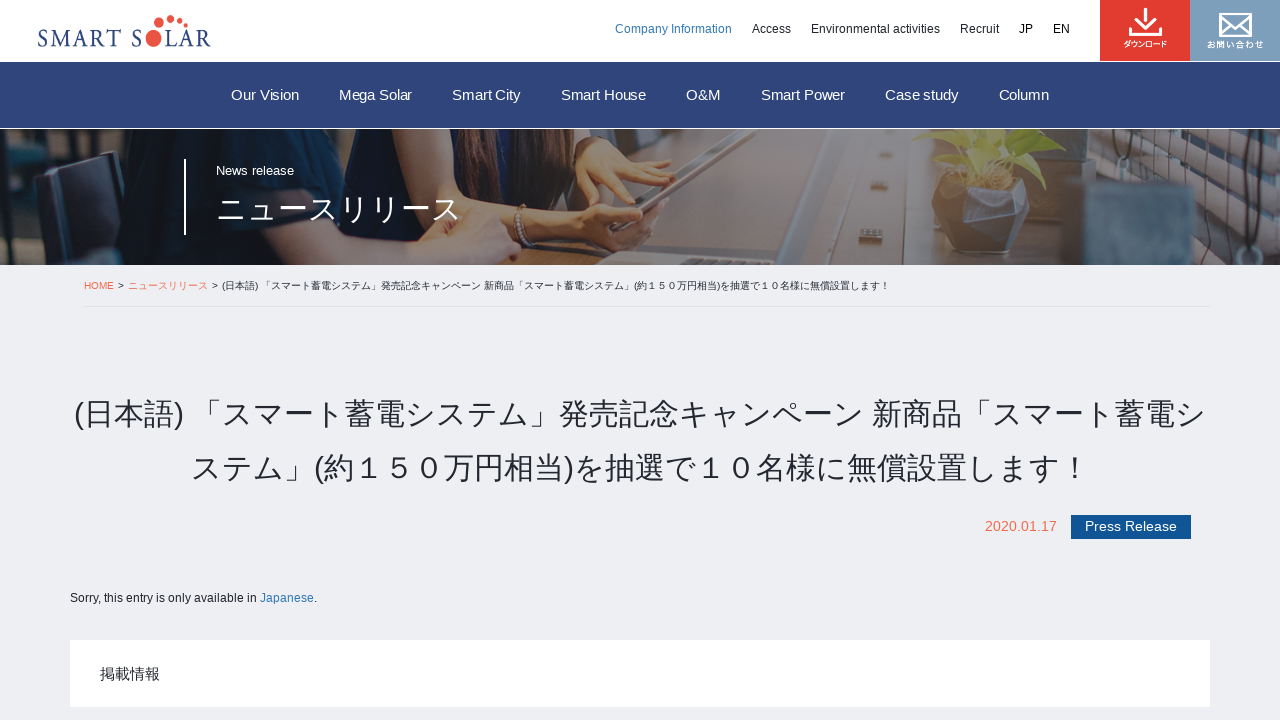

--- FILE ---
content_type: text/html; charset=UTF-8
request_url: https://www.smartsolar.co.jp/en/news/20200117-7780/
body_size: 10612
content:
<!doctype html>
<html dir="ltr" lang="en-US" prefix="og: https://ogp.me/ns#" class="no-js">
    <head>
        <meta charset="UTF-8">
		<meta name="format-detection" content="telephone=no">

        

        <link href="//www.google-analytics.com" rel="dns-prefetch">
        <link href="https://www.smartsolar.co.jp/wp-content/themes/smartsolar/images/icon/favico.png" rel="shortcut icon">

        <meta http-equiv="X-UA-Compatible" content="IE=edge,chrome=1">
        <meta name="viewport" content="width=device-width, initial-scale=1, user-scalable=no">
        <!--[if lt IE 9]>
            <script src="https://cdnjs.cloudflare.com/ajax/libs/html5shiv/3.7.3/html5shiv.min.js"></script>
        <![endif]-->
        <!--[if (gte IE 6)&(lte IE 8)]>
            <script type="text/javascript" src="https://www.smartsolar.co.jp/wp-content/themes/smartsolar/js/selectivizr-min.js"></script>
        <![endif]-->
        <meta name="google-site-verification" content="nZprGpuv2zMJDcZAtEYLPsmMuUP996Y1bDo-B-oEJbM" />
        <script>
            var path_media = "https://www.smartsolar.co.jp/wp-content/themes/smartsolar";            
            var home_url = "https://www.smartsolar.co.jp/en";            
        </script>
		<link rel="stylesheet" href="//maxcdn.bootstrapcdn.com/font-awesome/4.6.0/css/font-awesome.min.css">
		<link rel="stylesheet" href="https://www.smartsolar.co.jp/wp-content/themes/smartsolar/css/flexslider.css" type="text/css" />
		<script type="text/javascript" src="https://ajax.googleapis.com/ajax/libs/jquery/1.11.2/jquery.min.js"></script>
		
        
		<!-- All in One SEO 4.5.6 - aioseo.com -->
		<title>(日本語) 「スマート蓄電システム」発売記念キャンペーン 新商品「スマート蓄電システム」(約１５０万円相当)を抽選で１０名様に無償設置します！ - スマートソーラー株式会社</title>
		<meta name="description" content="(日本語) 「スマート蓄電システム」発売記念キャンペーン 新商品「スマート蓄電システム」(約１５０万円相当)を抽選で１０名様に無償設置します！" />
		<meta name="robots" content="max-image-preview:large" />
		<link rel="canonical" href="https://www.smartsolar.co.jp/en/news/20200117-7780/" />
		<meta name="generator" content="All in One SEO (AIOSEO) 4.5.6" />
		<meta property="og:locale" content="en_US" />
		<meta property="og:site_name" content="スマートソーラー株式会社 -" />
		<meta property="og:type" content="article" />
		<meta property="og:title" content="(日本語) 「スマート蓄電システム」発売記念キャンペーン 新商品「スマート蓄電システム」(約１５０万円相当)を抽選で１０名様に無償設置します！ - スマートソーラー株式会社" />
		<meta property="og:description" content="(日本語) 「スマート蓄電システム」発売記念キャンペーン 新商品「スマート蓄電システム」(約１５０万円相当)を抽選で１０名様に無償設置します！" />
		<meta property="og:url" content="https://www.smartsolar.co.jp/en/news/20200117-7780/" />
		<meta property="article:published_time" content="2020-01-17T14:25:16+00:00" />
		<meta property="article:modified_time" content="2021-04-15T02:40:27+00:00" />
		<meta name="twitter:card" content="summary" />
		<meta name="twitter:title" content="(日本語) 「スマート蓄電システム」発売記念キャンペーン 新商品「スマート蓄電システム」(約１５０万円相当)を抽選で１０名様に無償設置します！ - スマートソーラー株式会社" />
		<meta name="twitter:description" content="(日本語) 「スマート蓄電システム」発売記念キャンペーン 新商品「スマート蓄電システム」(約１５０万円相当)を抽選で１０名様に無償設置します！" />
		<script type="application/ld+json" class="aioseo-schema">
			{"@context":"https:\/\/schema.org","@graph":[{"@type":"BreadcrumbList","@id":"https:\/\/www.smartsolar.co.jp\/en\/news\/20200117-7780\/#breadcrumblist","itemListElement":[{"@type":"ListItem","@id":"https:\/\/www.smartsolar.co.jp\/en\/#listItem","position":1,"name":"\u5bb6","item":"https:\/\/www.smartsolar.co.jp\/en\/","nextItem":"https:\/\/www.smartsolar.co.jp\/en\/news\/20200117-7780\/#listItem"},{"@type":"ListItem","@id":"https:\/\/www.smartsolar.co.jp\/en\/news\/20200117-7780\/#listItem","position":2,"name":"(\u65e5\u672c\u8a9e) \u300c\u30b9\u30de\u30fc\u30c8\u84c4\u96fb\u30b7\u30b9\u30c6\u30e0\u300d\u767a\u58f2\u8a18\u5ff5\u30ad\u30e3\u30f3\u30da\u30fc\u30f3 \u65b0\u5546\u54c1\u300c\u30b9\u30de\u30fc\u30c8\u84c4\u96fb\u30b7\u30b9\u30c6\u30e0\u300d(\u7d04\uff11\uff15\uff10\u4e07\u5186\u76f8\u5f53)\u3092\u62bd\u9078\u3067\uff11\uff10\u540d\u69d8\u306b\u7121\u511f\u8a2d\u7f6e\u3057\u307e\u3059\uff01","previousItem":"https:\/\/www.smartsolar.co.jp\/en\/#listItem"}]},{"@type":"Organization","@id":"https:\/\/www.smartsolar.co.jp\/en\/#organization","name":"\u30b9\u30de\u30fc\u30c8\u30bd\u30fc\u30e9\u30fc\u682a\u5f0f\u4f1a\u793e","url":"https:\/\/www.smartsolar.co.jp\/en\/"},{"@type":"WebPage","@id":"https:\/\/www.smartsolar.co.jp\/en\/news\/20200117-7780\/#webpage","url":"https:\/\/www.smartsolar.co.jp\/en\/news\/20200117-7780\/","name":"(\u65e5\u672c\u8a9e) \u300c\u30b9\u30de\u30fc\u30c8\u84c4\u96fb\u30b7\u30b9\u30c6\u30e0\u300d\u767a\u58f2\u8a18\u5ff5\u30ad\u30e3\u30f3\u30da\u30fc\u30f3 \u65b0\u5546\u54c1\u300c\u30b9\u30de\u30fc\u30c8\u84c4\u96fb\u30b7\u30b9\u30c6\u30e0\u300d(\u7d04\uff11\uff15\uff10\u4e07\u5186\u76f8\u5f53)\u3092\u62bd\u9078\u3067\uff11\uff10\u540d\u69d8\u306b\u7121\u511f\u8a2d\u7f6e\u3057\u307e\u3059\uff01 - \u30b9\u30de\u30fc\u30c8\u30bd\u30fc\u30e9\u30fc\u682a\u5f0f\u4f1a\u793e","description":"(\u65e5\u672c\u8a9e) \u300c\u30b9\u30de\u30fc\u30c8\u84c4\u96fb\u30b7\u30b9\u30c6\u30e0\u300d\u767a\u58f2\u8a18\u5ff5\u30ad\u30e3\u30f3\u30da\u30fc\u30f3 \u65b0\u5546\u54c1\u300c\u30b9\u30de\u30fc\u30c8\u84c4\u96fb\u30b7\u30b9\u30c6\u30e0\u300d(\u7d04\uff11\uff15\uff10\u4e07\u5186\u76f8\u5f53)\u3092\u62bd\u9078\u3067\uff11\uff10\u540d\u69d8\u306b\u7121\u511f\u8a2d\u7f6e\u3057\u307e\u3059\uff01","inLanguage":"en-US","isPartOf":{"@id":"https:\/\/www.smartsolar.co.jp\/en\/#website"},"breadcrumb":{"@id":"https:\/\/www.smartsolar.co.jp\/en\/news\/20200117-7780\/#breadcrumblist"},"datePublished":"2020-01-17T23:25:16+09:00","dateModified":"2021-04-15T11:40:27+09:00"},{"@type":"WebSite","@id":"https:\/\/www.smartsolar.co.jp\/en\/#website","url":"https:\/\/www.smartsolar.co.jp\/en\/","name":"\u30b9\u30de\u30fc\u30c8\u30bd\u30fc\u30e9\u30fc\u682a\u5f0f\u4f1a\u793e","inLanguage":"en-US","publisher":{"@id":"https:\/\/www.smartsolar.co.jp\/en\/#organization"}}]}
		</script>
		<!-- All in One SEO -->

<meta name="dlm-version" content="4.9.11"><script type="text/javascript">var $TS_VCSC_CurrentPluginRelease = "5.3.6";var $TS_VCSC_CurrentComposerRelease = "7.4";var $TS_VCSC_Lightbox_Activated = true;var $TS_VCSC_Lightbox_Thumbs = "bottom";var $TS_VCSC_Lightbox_Thumbsize = 50;var $TS_VCSC_Lightbox_Animation = "random";var $TS_VCSC_Lightbox_Captions = "data-title";var $TS_VCSC_Lightbox_Closer = true;var $TS_VCSC_Lightbox_Durations = 5000;var $TS_VCSC_Lightbox_Share = false;var $TS_VCSC_Lightbox_Save = false;var $TS_VCSC_Lightbox_LoadAPIs = true;var $TS_VCSC_Lightbox_Social = "fb,tw,gp,pin";var $TS_VCSC_Lightbox_NoTouch = false;var $TS_VCSC_Lightbox_BGClose = true;var $TS_VCSC_Lightbox_NoHashes = true;var $TS_VCSC_Lightbox_Keyboard = true;var $TS_VCSC_Lightbox_FullScreen = true;var $TS_VCSC_Lightbox_Zoom = true;var $TS_VCSC_Lightbox_FXSpeed = 300;var $TS_VCSC_Lightbox_Scheme = "dark";var $TS_VCSC_Lightbox_URLColor = false;var $TS_VCSC_Lightbox_Backlight = "#ffffff";var $TS_VCSC_Lightbox_UseColor = false;var $TS_VCSC_Lightbox_Overlay = "#000000";var $TS_VCSC_Lightbox_Background = "";var $TS_VCSC_Lightbox_Repeat = "no-repeat";var $TS_VCSC_Lightbox_Noise = "";var $TS_VCSC_Lightbox_CORS = false;var $TS_VCSC_Lightbox_Tapping = true;var $TS_VCSC_Lightbox_ScrollBlock = "js";var $TS_VCSC_Lightbox_Protection = "none";var $TS_VCSC_Lightbox_HistoryClose = false;var $TS_VCSC_Lightbox_CustomScroll = true;var $TS_VCSC_Lightbox_HomeURL = "https://www.smartsolar.co.jp/en";var $TS_VCSC_Lightbox_LastScroll = 0;var $TS_VCSC_Lightbox_Showing = false;var $TS_VCSC_Lightbox_PrettyPhoto = false;var $TS_VCSC_Lightbox_AttachAllOther = false;var $TS_VCSC_Hammer_ReleaseNew = true;</script><link rel='stylesheet' id='wp-block-library-css' href='https://www.smartsolar.co.jp/wp-includes/css/dist/block-library/style.min.css?ver=6.4.7' media='all' />
<style id='classic-theme-styles-inline-css' type='text/css'>
/*! This file is auto-generated */
.wp-block-button__link{color:#fff;background-color:#32373c;border-radius:9999px;box-shadow:none;text-decoration:none;padding:calc(.667em + 2px) calc(1.333em + 2px);font-size:1.125em}.wp-block-file__button{background:#32373c;color:#fff;text-decoration:none}
</style>
<style id='global-styles-inline-css' type='text/css'>
body{--wp--preset--color--black: #000000;--wp--preset--color--cyan-bluish-gray: #abb8c3;--wp--preset--color--white: #ffffff;--wp--preset--color--pale-pink: #f78da7;--wp--preset--color--vivid-red: #cf2e2e;--wp--preset--color--luminous-vivid-orange: #ff6900;--wp--preset--color--luminous-vivid-amber: #fcb900;--wp--preset--color--light-green-cyan: #7bdcb5;--wp--preset--color--vivid-green-cyan: #00d084;--wp--preset--color--pale-cyan-blue: #8ed1fc;--wp--preset--color--vivid-cyan-blue: #0693e3;--wp--preset--color--vivid-purple: #9b51e0;--wp--preset--gradient--vivid-cyan-blue-to-vivid-purple: linear-gradient(135deg,rgba(6,147,227,1) 0%,rgb(155,81,224) 100%);--wp--preset--gradient--light-green-cyan-to-vivid-green-cyan: linear-gradient(135deg,rgb(122,220,180) 0%,rgb(0,208,130) 100%);--wp--preset--gradient--luminous-vivid-amber-to-luminous-vivid-orange: linear-gradient(135deg,rgba(252,185,0,1) 0%,rgba(255,105,0,1) 100%);--wp--preset--gradient--luminous-vivid-orange-to-vivid-red: linear-gradient(135deg,rgba(255,105,0,1) 0%,rgb(207,46,46) 100%);--wp--preset--gradient--very-light-gray-to-cyan-bluish-gray: linear-gradient(135deg,rgb(238,238,238) 0%,rgb(169,184,195) 100%);--wp--preset--gradient--cool-to-warm-spectrum: linear-gradient(135deg,rgb(74,234,220) 0%,rgb(151,120,209) 20%,rgb(207,42,186) 40%,rgb(238,44,130) 60%,rgb(251,105,98) 80%,rgb(254,248,76) 100%);--wp--preset--gradient--blush-light-purple: linear-gradient(135deg,rgb(255,206,236) 0%,rgb(152,150,240) 100%);--wp--preset--gradient--blush-bordeaux: linear-gradient(135deg,rgb(254,205,165) 0%,rgb(254,45,45) 50%,rgb(107,0,62) 100%);--wp--preset--gradient--luminous-dusk: linear-gradient(135deg,rgb(255,203,112) 0%,rgb(199,81,192) 50%,rgb(65,88,208) 100%);--wp--preset--gradient--pale-ocean: linear-gradient(135deg,rgb(255,245,203) 0%,rgb(182,227,212) 50%,rgb(51,167,181) 100%);--wp--preset--gradient--electric-grass: linear-gradient(135deg,rgb(202,248,128) 0%,rgb(113,206,126) 100%);--wp--preset--gradient--midnight: linear-gradient(135deg,rgb(2,3,129) 0%,rgb(40,116,252) 100%);--wp--preset--font-size--small: 13px;--wp--preset--font-size--medium: 20px;--wp--preset--font-size--large: 36px;--wp--preset--font-size--x-large: 42px;--wp--preset--spacing--20: 0.44rem;--wp--preset--spacing--30: 0.67rem;--wp--preset--spacing--40: 1rem;--wp--preset--spacing--50: 1.5rem;--wp--preset--spacing--60: 2.25rem;--wp--preset--spacing--70: 3.38rem;--wp--preset--spacing--80: 5.06rem;--wp--preset--shadow--natural: 6px 6px 9px rgba(0, 0, 0, 0.2);--wp--preset--shadow--deep: 12px 12px 50px rgba(0, 0, 0, 0.4);--wp--preset--shadow--sharp: 6px 6px 0px rgba(0, 0, 0, 0.2);--wp--preset--shadow--outlined: 6px 6px 0px -3px rgba(255, 255, 255, 1), 6px 6px rgba(0, 0, 0, 1);--wp--preset--shadow--crisp: 6px 6px 0px rgba(0, 0, 0, 1);}:where(.is-layout-flex){gap: 0.5em;}:where(.is-layout-grid){gap: 0.5em;}body .is-layout-flow > .alignleft{float: left;margin-inline-start: 0;margin-inline-end: 2em;}body .is-layout-flow > .alignright{float: right;margin-inline-start: 2em;margin-inline-end: 0;}body .is-layout-flow > .aligncenter{margin-left: auto !important;margin-right: auto !important;}body .is-layout-constrained > .alignleft{float: left;margin-inline-start: 0;margin-inline-end: 2em;}body .is-layout-constrained > .alignright{float: right;margin-inline-start: 2em;margin-inline-end: 0;}body .is-layout-constrained > .aligncenter{margin-left: auto !important;margin-right: auto !important;}body .is-layout-constrained > :where(:not(.alignleft):not(.alignright):not(.alignfull)){max-width: var(--wp--style--global--content-size);margin-left: auto !important;margin-right: auto !important;}body .is-layout-constrained > .alignwide{max-width: var(--wp--style--global--wide-size);}body .is-layout-flex{display: flex;}body .is-layout-flex{flex-wrap: wrap;align-items: center;}body .is-layout-flex > *{margin: 0;}body .is-layout-grid{display: grid;}body .is-layout-grid > *{margin: 0;}:where(.wp-block-columns.is-layout-flex){gap: 2em;}:where(.wp-block-columns.is-layout-grid){gap: 2em;}:where(.wp-block-post-template.is-layout-flex){gap: 1.25em;}:where(.wp-block-post-template.is-layout-grid){gap: 1.25em;}.has-black-color{color: var(--wp--preset--color--black) !important;}.has-cyan-bluish-gray-color{color: var(--wp--preset--color--cyan-bluish-gray) !important;}.has-white-color{color: var(--wp--preset--color--white) !important;}.has-pale-pink-color{color: var(--wp--preset--color--pale-pink) !important;}.has-vivid-red-color{color: var(--wp--preset--color--vivid-red) !important;}.has-luminous-vivid-orange-color{color: var(--wp--preset--color--luminous-vivid-orange) !important;}.has-luminous-vivid-amber-color{color: var(--wp--preset--color--luminous-vivid-amber) !important;}.has-light-green-cyan-color{color: var(--wp--preset--color--light-green-cyan) !important;}.has-vivid-green-cyan-color{color: var(--wp--preset--color--vivid-green-cyan) !important;}.has-pale-cyan-blue-color{color: var(--wp--preset--color--pale-cyan-blue) !important;}.has-vivid-cyan-blue-color{color: var(--wp--preset--color--vivid-cyan-blue) !important;}.has-vivid-purple-color{color: var(--wp--preset--color--vivid-purple) !important;}.has-black-background-color{background-color: var(--wp--preset--color--black) !important;}.has-cyan-bluish-gray-background-color{background-color: var(--wp--preset--color--cyan-bluish-gray) !important;}.has-white-background-color{background-color: var(--wp--preset--color--white) !important;}.has-pale-pink-background-color{background-color: var(--wp--preset--color--pale-pink) !important;}.has-vivid-red-background-color{background-color: var(--wp--preset--color--vivid-red) !important;}.has-luminous-vivid-orange-background-color{background-color: var(--wp--preset--color--luminous-vivid-orange) !important;}.has-luminous-vivid-amber-background-color{background-color: var(--wp--preset--color--luminous-vivid-amber) !important;}.has-light-green-cyan-background-color{background-color: var(--wp--preset--color--light-green-cyan) !important;}.has-vivid-green-cyan-background-color{background-color: var(--wp--preset--color--vivid-green-cyan) !important;}.has-pale-cyan-blue-background-color{background-color: var(--wp--preset--color--pale-cyan-blue) !important;}.has-vivid-cyan-blue-background-color{background-color: var(--wp--preset--color--vivid-cyan-blue) !important;}.has-vivid-purple-background-color{background-color: var(--wp--preset--color--vivid-purple) !important;}.has-black-border-color{border-color: var(--wp--preset--color--black) !important;}.has-cyan-bluish-gray-border-color{border-color: var(--wp--preset--color--cyan-bluish-gray) !important;}.has-white-border-color{border-color: var(--wp--preset--color--white) !important;}.has-pale-pink-border-color{border-color: var(--wp--preset--color--pale-pink) !important;}.has-vivid-red-border-color{border-color: var(--wp--preset--color--vivid-red) !important;}.has-luminous-vivid-orange-border-color{border-color: var(--wp--preset--color--luminous-vivid-orange) !important;}.has-luminous-vivid-amber-border-color{border-color: var(--wp--preset--color--luminous-vivid-amber) !important;}.has-light-green-cyan-border-color{border-color: var(--wp--preset--color--light-green-cyan) !important;}.has-vivid-green-cyan-border-color{border-color: var(--wp--preset--color--vivid-green-cyan) !important;}.has-pale-cyan-blue-border-color{border-color: var(--wp--preset--color--pale-cyan-blue) !important;}.has-vivid-cyan-blue-border-color{border-color: var(--wp--preset--color--vivid-cyan-blue) !important;}.has-vivid-purple-border-color{border-color: var(--wp--preset--color--vivid-purple) !important;}.has-vivid-cyan-blue-to-vivid-purple-gradient-background{background: var(--wp--preset--gradient--vivid-cyan-blue-to-vivid-purple) !important;}.has-light-green-cyan-to-vivid-green-cyan-gradient-background{background: var(--wp--preset--gradient--light-green-cyan-to-vivid-green-cyan) !important;}.has-luminous-vivid-amber-to-luminous-vivid-orange-gradient-background{background: var(--wp--preset--gradient--luminous-vivid-amber-to-luminous-vivid-orange) !important;}.has-luminous-vivid-orange-to-vivid-red-gradient-background{background: var(--wp--preset--gradient--luminous-vivid-orange-to-vivid-red) !important;}.has-very-light-gray-to-cyan-bluish-gray-gradient-background{background: var(--wp--preset--gradient--very-light-gray-to-cyan-bluish-gray) !important;}.has-cool-to-warm-spectrum-gradient-background{background: var(--wp--preset--gradient--cool-to-warm-spectrum) !important;}.has-blush-light-purple-gradient-background{background: var(--wp--preset--gradient--blush-light-purple) !important;}.has-blush-bordeaux-gradient-background{background: var(--wp--preset--gradient--blush-bordeaux) !important;}.has-luminous-dusk-gradient-background{background: var(--wp--preset--gradient--luminous-dusk) !important;}.has-pale-ocean-gradient-background{background: var(--wp--preset--gradient--pale-ocean) !important;}.has-electric-grass-gradient-background{background: var(--wp--preset--gradient--electric-grass) !important;}.has-midnight-gradient-background{background: var(--wp--preset--gradient--midnight) !important;}.has-small-font-size{font-size: var(--wp--preset--font-size--small) !important;}.has-medium-font-size{font-size: var(--wp--preset--font-size--medium) !important;}.has-large-font-size{font-size: var(--wp--preset--font-size--large) !important;}.has-x-large-font-size{font-size: var(--wp--preset--font-size--x-large) !important;}
.wp-block-navigation a:where(:not(.wp-element-button)){color: inherit;}
:where(.wp-block-post-template.is-layout-flex){gap: 1.25em;}:where(.wp-block-post-template.is-layout-grid){gap: 1.25em;}
:where(.wp-block-columns.is-layout-flex){gap: 2em;}:where(.wp-block-columns.is-layout-grid){gap: 2em;}
.wp-block-pullquote{font-size: 1.5em;line-height: 1.6;}
</style>
<link rel='stylesheet' id='style-css' href='https://www.smartsolar.co.jp/wp-content/themes/smartsolar/style.css?ver=6.4.7' media='all' />
<link rel='stylesheet' id='cusotm_style-css' href='https://www.smartsolar.co.jp/wp-content/themes/smartsolar/css/custom.css?ver=6.4.7' media='all' />
<link rel='stylesheet' id='my_style-css' href='https://www.smartsolar.co.jp/wp-content/themes/smartsolar/css/style.css?ver=6.4.7' media='all' />
<link rel='stylesheet' id='tablepress-default-css' href='https://www.smartsolar.co.jp/wp-content/plugins/tablepress/css/build/default.css?ver=2.2.5' media='all' />
<link rel='stylesheet' id='js_composer_custom_css-css' href='//www.smartsolar.co.jp/wp-content/uploads/js_composer/custom.css?ver=7.4' media='all' />
<script type="text/javascript" src="https://www.smartsolar.co.jp/wp-includes/js/jquery/jquery.min.js?ver=3.7.1" id="jquery-core-js"></script>
<script type="text/javascript" src="https://www.smartsolar.co.jp/wp-content/themes/smartsolar/js/jquery.matchHeight-min.js?ver=6.4.7" id="matchHeight-js"></script>
<script type="text/javascript" src="https://www.smartsolar.co.jp/wp-content/themes/smartsolar/js/script.js?ver=6.4.7" id="script-js"></script>
<script type="text/javascript" src="https://maps.googleapis.com/maps/api/js?key=AIzaSyCQYflsEnlIqJkRaBoLb0LQ7DSj6oyhpeo&amp;language=ja&amp;region=JP&amp;ver=6.4.7" id="googleapis-js"></script>
<script type="text/javascript" src="https://www.smartsolar.co.jp/wp-content/themes/smartsolar/js/googlemaps.js?ver=6.4.7" id="googlemaps-js"></script>
<script type="text/javascript" src="https://www.smartsolar.co.jp/wp-content/themes/smartsolar/js/tab-gallery.js?ver=6.4.7" id="gallery-js"></script>
<script></script><style>
.qtranxs_flag_ja {background-image: url(https://www.smartsolar.co.jp/wp-content/plugins/qtranslate-xt-master/flags/jp.png); background-repeat: no-repeat;}
.qtranxs_flag_en {background-image: url(https://www.smartsolar.co.jp/wp-content/plugins/qtranslate-xt-master/flags/gb.png); background-repeat: no-repeat;}
</style>
<link hreflang="ja" href="https://www.smartsolar.co.jp/ja/news/20200117-7780/" rel="alternate" />
<link hreflang="en" href="https://www.smartsolar.co.jp/en/news/20200117-7780/" rel="alternate" />
<link hreflang="x-default" href="https://www.smartsolar.co.jp/news/20200117-7780/" rel="alternate" />
<meta name="generator" content="qTranslate-XT 3.15.2" />
    <script>
    (function(i,s,o,g,r,a,m){i['GoogleAnalyticsObject']=r;i[r]=i[r]||function(){
    (i[r].q=i[r].q||[]).push(arguments)},i[r].l=1*new Date();a=s.createElement(o),
    m=s.getElementsByTagName(o)[0];a.async=1;a.src=g;m.parentNode.insertBefore(a,m)
    })(window,document,'script','//www.google-analytics.com/analytics.js','ga');
    ga('create', 'UA-64471705-1', 'auto');
    ga('send', 'pageview');
    </script>
    <meta name="generator" content="Powered by WPBakery Page Builder - drag and drop page builder for WordPress."/>
    <style>
    .index::before {
        background-image: url(https://www.smartsolar.co.jp/wp-content/uploads/2019/04/toyocho_mega_topimg.jpg);
    }
    </style>
		<style type="text/css" id="wp-custom-css">
			/*スマートパワー事業*/
.page_menu_child li.page-item-8169::after,
.parent-pageid-8169 .page_menu_child li::after { background:#6fce42; }
.smartpower .list_square li::before,
.parent-pageid-8169 .list_square li::before { color: #6fce42;}
.smartpower .toback,
.parent-pageid-8169 .toback{ background: #6fce42;}
		</style>
		<noscript><style> .wpb_animate_when_almost_visible { opacity: 1; }</style></noscript><script type="text/javascript">//<![CDATA[
(function($){$(function(){var display=function(){if($(this).scrollTop()>0){$(".Bnr").fadeIn();}else{$(".Bnr").fadeOut();}};$(window).on("scroll",display);$(".Bnr p.close a").click(function(){$(".Bnr").fadeOut();$(window).off("scroll",display);});});})(jQuery);
//]]></script>
    </head>
    <body class="news-template-default single single-news postid-7780  wpb-js-composer js-comp-ver-7.4 vc_responsive">

<!-- Google Tag Manager -->
<script>
(function(w, d, s, l, i){
  w[l] = w[l] || [];
  w[l].push({
    "gtm.start": new Date().getTime(),
    event: "gtm.js"
  });

  var f = d.getElementsByTagName(s)[0],
      j = d.createElement(s);

  j.async = true;
  j.src = "https://www.googletagmanager.com/gtm.js?id=" + i + "&l=" + l;

  f.parentNode.insertBefore(j, f);
})(window, document, "script", "dtLyr", "GTM-57RDQGN");
</script>
<noscript><iframe src="//www.googletagmanager.com/ns.html?id=GTM-57RDQGN" height="0" width="0" style="display:none;visibility:hidden"></iframe></noscript>
<!-- End Google Tag Manager -->

        <!--div id="back2top"></div-->
        <header>            
            <div class="header_cell">
                <div class="logo">
                    <a href="https://www.smartsolar.co.jp/en">
                                                    <img src="https://www.smartsolar.co.jp/wp-content/uploads/2019/01/sms_logo2.png" />
                                            </a>
                </div><!--End .logo-->
				<div class="spdlcon"><a href="https://www.smartsolar.co.jp/download2/"><img src="https://www.smartsolar.co.jp/wp-content/themes/smartsolar/images/index/dl_btn3.png"></a></div>
							<div class="spmailicon"><a href="https://www.smartsolar.co.jp/contact/"><img src="https://www.smartsolar.co.jp/wp-content/themes/smartsolar/images/index/contact_btn2.png"></a></div>
                <div class="menu-container">
                    <div class="menu">
                        <a href="#" id="panel-btn"><span id="panel-btn-icon"></span></a>
                        <div id="panel" class="gnavi">
                            <ul><li id="menu-item-4863" class="menu-item menu-item-type-post_type menu-item-object-page menu-item-4863"><a href="https://www.smartsolar.co.jp/en/vision/">Our Vision</a></li>
<li id="menu-item-5334" class="menu-item menu-item-type-post_type menu-item-object-page menu-item-has-children menu-item-5334"><a href="https://www.smartsolar.co.jp/en/business/megasolar/">Mega Solar</a>
<ul class="sub-menu">
	<li id="menu-item-5503" class="menu-item menu-item-type-post_type menu-item-object-page menu-item-5503"><a href="https://www.smartsolar.co.jp/en/business/megasolar/development/">Development</a></li>
	<li id="menu-item-5504" class="menu-item menu-item-type-post_type menu-item-object-page menu-item-5504"><a href="https://www.smartsolar.co.jp/en/business/megasolar/epc/">E.P.C</a></li>
	<li id="menu-item-5505" class="menu-item menu-item-type-post_type menu-item-object-page menu-item-5505"><a href="https://www.smartsolar.co.jp/en/business/megasolar/om/">O&M</a></li>
</ul>
</li>
<li id="menu-item-5335" class="menu-item menu-item-type-post_type menu-item-object-page menu-item-5335"><a href="https://www.smartsolar.co.jp/en/business/smartcity">Smart City</a></li>
<li id="menu-item-9922" class="menu-item menu-item-type-post_type menu-item-object-page menu-item-9922"><a href="https://www.smartsolar.co.jp/en/business/sh2/">Smart House</a></li>
<li id="menu-item-5337" class="menu-item menu-item-type-post_type menu-item-object-page menu-item-5337"><a href="https://www.smartsolar.co.jp/en/business/om/">O&M</a></li>
<li id="menu-item-8824" class="menu-item menu-item-type-custom menu-item-object-custom menu-item-8824"><a href="https://www.smartsolar.co.jp/en/business/sp/">Smart Power</a></li>
<li id="menu-item-4287" class="menu-item menu-item-type-custom menu-item-object-custom menu-item-4287"><a href="/en/case">Case study</a></li>
<li id="menu-item-5338" class="menu-item menu-item-type-custom menu-item-object-custom menu-item-5338"><a href="/en/column/">Column</a></li>
</ul>                            <div class="header_minimenu">
                                <ul><li id="menu-item-4616" class="menu-item menu-item-type-post_type menu-item-object-page menu-item-4616"><a href="https://www.smartsolar.co.jp/en/company/">Company Information</a></li>
<li id="menu-item-8298" class="menu-item menu-item-type-custom menu-item-object-custom menu-item-8298"><a href="http://www.smartsolar.co.jp/en/company/overview/#access">Access</a></li>
<li id="menu-item-5798" class="menu-item menu-item-type-custom menu-item-object-custom menu-item-5798"><a href="https://www.smartsolar.co.jp/en/csr/">Environmental activities</a></li>
<li id="menu-item-4619" class="menu-item menu-item-type-custom menu-item-object-custom menu-item-4619"><a href="https://www.smartsolar.co.jp/en/recruit/">Recruit</a></li>
</ul>                                
<ul class="language-chooser language-chooser-text qtranxs_language_chooser" id="qtranslate-chooser">
<li class="lang-ja"><a href="https://www.smartsolar.co.jp/ja/news/20200117-7780/" title="日本語 (ja)" class="qtranxs_text qtranxs_text_ja"><span>日本語</span></a></li>
<li class="lang-en active"><a href="https://www.smartsolar.co.jp/en/news/20200117-7780/" title="English (en)" class="qtranxs_text qtranxs_text_en"><span>English</span></a></li>
</ul><div class="qtranxs_widget_end"></div>
                            </div><!--End .header_minimenu-->
							
                        </div>
                    </div>
                </div>
            </div>
        </header>


<main class="kasou third">
    <div class="h1_ttl" style="background-image: url(https://www.smartsolar.co.jp/wp-content/uploads/2018/03/bg_h1_ttl_news.jpg)">
        <h1><span>News release</span>ニュースリリース</h1>
    </div><!--End .h1_ttl-->

    <div class="articleInner">
        <ul id="breadcrumb" class="breadcrumb" itemscope itemtype="http://schema.org/BreadcrumbList"><li itemprop="itemListElement" itemscope itemtype="http://schema.org/ListItem"><a href="https://www.smartsolar.co.jp/en" itemprop="item"><span itemprop="name">HOME</a><meta itemprop="position" content="1" /></li><li itemscope itemtype="http://schema.org/ListItem"><a href="https://www.smartsolar.co.jp/en/news/" itemprop="item"><span itemprop="name">ニュースリリース<meta itemprop="position" content="2"></span></a></li><li class="active" itemscope itemtype="http://schema.org/ListItem"><span itemprop="name">(日本語) 「スマート蓄電システム」発売記念キャンペーン 新商品「スマート蓄電システム」(約１５０万円相当)を抽選で１０名様に無償設置します！<meta itemprop="position" content="3"></span></li></ul>                        
                <div class="wrapper news_uti clearfix">
                    <h2 class="text-center">(日本語) 「スマート蓄電システム」発売記念キャンペーン 新商品「スマート蓄電システム」(約１５０万円相当)を抽選で１０名様に無償設置します！</h2>
                    <ul class="pull-right list-inline">
                        <li><span class="pos_time">2020.01.17</span></li>
                        <li>
                                                                <span class="cat_item" style="background-color: #105697">
                                        Press Release                                    </span>
                                                            </li>
                        <li>
                            <div class="fb-share-button" data-href="https://www.smartsolar.co.jp/en/news/20200117-7780/" data-layout="button_count" data-size="large" data-mobile-iframe="true"><a target="_blank" href="https://www.facebook.com/sharer/sharer.php?u=https%3A%2F%2Fdevelopers.facebook.com%2Fdocs%2Fplugins%2F&amp;src=sdkpreparse" class="fb-xfbml-parse-ignore">シェア</a></div>
                        </li>
                    </ul>
                </div>

                <article class="page_detail clearfix">

                    <p class="qtranxs-available-languages-message qtranxs-available-languages-message-en">Sorry, this entry is only available in <a href="https://www.smartsolar.co.jp/ja/news/20200117-7780/" class="qtranxs-available-language-link qtranxs-available-language-link-ja" title="日本語">Japanese</a>.</p>

                    
                </article>

                                    <div class="public_info clearfix">
                        <h3>掲載情報</h3>
                        <ul>
                                                            <li>
                                    <span class="date_time">2020/01/23</span>
                                                                                <span class="pos_news out-link"><a href="(日本語) https://japan.cnet.com/release/30421691/" target="_blank">(日本語) CNET Japan</a></span>
                                                                            </li>
                                                            <li>
                                    <span class="date_time">2020/01/23</span>
                                                                                <span class="pos_news out-link"><a href="(日本語) https://www.oricon.co.jp/pressrelease/598063/" target="_blank">(日本語) ORICON NEWS</a></span>
                                                                            </li>
                                                            <li>
                                    <span class="date_time">2020/04/12</span>
                                                                                <span class="pos_news out-link"><a href="(日本語) https://enechange.jp/articles/fit-storage-battery-cam-2020" target="_blank">(日本語) エネチェンジ</a></span>
                                                                            </li>
                                                            <li>
                                    <span class="date_time">2020/04/13</span>
                                                                                <span class="pos_news out-link"><a href="(日本語) https://ecodenchi.com/post-7367/" target="_blank">(日本語) エコでんち</a></span>
                                                                            </li>
                                                    </ul>
                    </div><!--End .related_post-->

                
                <div class="news_uti clearfix">
                    <ul class="pull-right list-inline">
                        <li><span class="pos_time">2020/01/17</span></li>
                        <li>
                                                                <span class="cat_item" style="background-color: #105697">
                                        Press Release                                    </span>
                                                            </li>
                        <li>
                            <div class="fb-share-button" data-href="https://www.smartsolar.co.jp/en/news/20200117-7780/" data-layout="button_count" data-size="small" data-mobile-iframe="true"><a target="_blank" href="https://www.facebook.com/sharer/sharer.php?u=https%3A%2F%2Fdevelopers.facebook.com%2Fdocs%2Fplugins%2F&amp;src=sdkpreparse" class="fb-xfbml-parse-ignore">シェア</a></div>
                        </li>
                    </ul>
                </div>
            
            </div><!--End .articleInner-->
</main><!--End .kasou-->
<div class="toback">
    <ul>
        <li><a href="/news">一覧へ</a></li>
        <li><a href="/">TOP</a></li>
    </ul>
</div>
<!--footer-->
<footer role="footer">
	<div class="footer_cell">
        <div class="mod_headerbox_size">
          <ul>
            <li id="fontS">
              <span>
                <img width="30" height="60" alt="S" src="https://www.smartsolar.co.jp/wp-content/themes/smartsolar/images/common/size_s.png">
              </span>
            </li>
            <li id="fontM">
              <span>
                <img width="30" height="60" alt="M" src="https://www.smartsolar.co.jp/wp-content/themes/smartsolar/images/common/size_m.png">
              </span>
            </li>
            <li id="fontL">
              <span>
                <img width="30" height="60" alt="L" src="https://www.smartsolar.co.jp/wp-content/themes/smartsolar/images/common/size_l.png">
              </span>
            </li>
          </ul>
          <!--mod_headerbox_size_end-->
        </div>
        <div class="footer_link">
          <div class="cell">
            <ul class="menu-bottom"><li id="menu-item-7415" class="menu-item menu-item-type-custom menu-item-object-custom menu-item-7415"><a href="/en/vision/">What is Smart Solar</a></li>
<li id="menu-item-7416" class="menu-item menu-item-type-custom menu-item-object-custom menu-item-7416"><a href="/en/business/megasolar/">Mega Solar Business</a></li>
<li id="menu-item-7417" class="menu-item menu-item-type-custom menu-item-object-custom menu-item-7417"><a href="/en/business/smart/">Smart City Business</a></li>
<li id="menu-item-7418" class="menu-item menu-item-type-custom menu-item-object-custom menu-item-7418"><a href="/en/business/sh/">Smart House Business</a></li>
<li id="menu-item-7419" class="menu-item menu-item-type-custom menu-item-object-custom menu-item-7419"><a href="/en/business/ommega/">O&M Business</a></li>
<li id="menu-item-8825" class="menu-item menu-item-type-custom menu-item-object-custom menu-item-8825"><a href="https://www.smartsolar.co.jp/en/business/sp/">Smart Power</a></li>
<li id="menu-item-7420" class="menu-item menu-item-type-custom menu-item-object-custom menu-item-7420"><a href="/en/case">Installation Example</a></li>
<li id="menu-item-7423" class="menu-item menu-item-type-custom menu-item-object-custom menu-item-7423"><a href="/en/news">News Release</a></li>
</ul>   
          </div>
        </div> <!--end footer_link-->
    </div><!--end footer_cell-->
	<div class="footer_company">
        <img class="f_logo" src="https://www.smartsolar.co.jp/wp-content/themes/smartsolar/images/common/footer-logo.png" alt="">
      </div>
	  <ul class="f_list"><li id="menu-item-7822" class="menu-item menu-item-type-post_type menu-item-object-page menu-item-7822"><a href="https://www.smartsolar.co.jp/en/company/">Company Information</a></li>
<li id="menu-item-8299" class="menu-item menu-item-type-custom menu-item-object-custom menu-item-8299"><a href="http://www.smartsolar.co.jp/en/company/overview/#access">Access</a></li>
<li id="menu-item-7823" class="menu-item menu-item-type-post_type menu-item-object-page menu-item-7823"><a href="https://www.smartsolar.co.jp/en/csr/">Environmental Initiatives</a></li>
<li id="menu-item-7824" class="menu-item menu-item-type-custom menu-item-object-custom menu-item-7824"><a href="https://www.smartsolar.co.jp/en/recruit/">Recruit</a></li>
<li id="menu-item-8382" class="menu-item menu-item-type-custom menu-item-object-custom menu-item-8382"><a href="https://www.smartsolar.co.jp/en/download2/">Download</a></li>
<li id="menu-item-10662" class="menu-item menu-item-type-post_type menu-item-object-page menu-item-10662"><a href="https://www.smartsolar.co.jp/en/contact/">Contact</a></li>
<li id="menu-item-6918" class="menu-item menu-item-type-post_type menu-item-object-page menu-item-6918"><a href="https://www.smartsolar.co.jp/en/antisocial/">Basic Policy Concerning Anti-Societal Organizations</a></li>
<li id="menu-item-4657" class="menu-item menu-item-type-post_type menu-item-object-page menu-item-4657"><a href="https://www.smartsolar.co.jp/en/terms/">Terms of Service</a></li>
<li id="menu-item-4655" class="menu-item menu-item-type-post_type menu-item-object-page menu-item-4655"><a href="https://www.smartsolar.co.jp/en/privacy/">Privacy Policy</a></li>
<li id="menu-item-9017" class="menu-item menu-item-type-post_type menu-item-object-page menu-item-9017"><a href="https://www.smartsolar.co.jp/en/security/">Information security policy</a></li>
<li id="menu-item-4656" class="menu-item menu-item-type-post_type menu-item-object-page menu-item-4656"><a href="https://www.smartsolar.co.jp/en/sitemap-2/">Site Map</a></li>
</ul>      <p class="copyright">© Smart Solar Corporation.</p>
</footer>
<!--<div id="sotsu_fit_btn"><a href="https://www.smartsolar.co.jp/smartchikuden/" target="_blank"><img src="https://www.smartsolar.co.jp/wp-content/themes/smartsolar/images/icon/sm_banner_new.jpg" alt="卒FITサイトへ" class="pc" /><img src="https://www.smartsolar.co.jp/wp-content/themes/smartsolar/images/icon/sm_banner_new.jpg" alt="卒FITサイトへ" class="tb" /></a></div>-->



<!--/footer-->
    <!--script type="text/javascript" src="https://ajax.googleapis.com/ajax/libs/jquery/1.6.4/jquery.min.js"></script-->
    <script src="https://www.smartsolar.co.jp/wp-content/themes/smartsolar/js/jquery.cookie.js"></script>
    <script src="https://www.smartsolar.co.jp/wp-content/themes/smartsolar/js/fontsize.js"></script>
    <script src="https://www.smartsolar.co.jp/wp-content/themes/smartsolar/js/jquery.flexslider-min.js"></script>
    <script>
        jQuery(document).ready(function ($) {
            $("#content02 .tabs-menu a").on("click", function (e) {

                e.preventDefault();
                currTab = $(".tabs-menu a");
                linkID = $(this).attr("data-attr");
                link_category = $('.button-wrap a');
                var std;
                std = $(this).attr("href");
                if (std !== "#tab-column") {
                    $.ajax({
                        url: "https://www.smartsolar.co.jp/wp-admin/admin-ajax.php",
                        type: 'POST',
                        data: {
                            'action': 'tab_ajax',
                            'id': $(this).attr("data-attr"),
                        },
                        dataType: "html",
                        beforeSend: function () {
                            $('.tab').addClass("loading");
                        },
                        success: function (data) {
                            $('.loading').removeClass('loading');
                            $(".tab-content").html(data);
                            $(".tab-content").attr('id', std);
                            $(link_category).attr("data-post_id", linkID);
                        }
                    });
                }
            });
        });
    </script>
    <script type="text/javascript" id="dlm-xhr-js-extra">
/* <![CDATA[ */
var dlmXHRtranslations = {"error":"An error occurred while trying to download the file. Please try again.","not_found":"Download does not exist.","no_file_path":"No file path defined.","no_file_paths":"No file paths defined.","filetype":"Download is not allowed for this file type.","file_access_denied":"Access denied to this file.","access_denied":"Access denied. You do not have permission to download this file.","security_error":"Something is wrong with the file path.","file_not_found":"File not found."};
/* ]]> */
</script>
<script type="text/javascript" id="dlm-xhr-js-before">
/* <![CDATA[ */
const dlmXHR = {"xhr_links":{"class":["download-link","download-button"]},"prevent_duplicates":true,"ajaxUrl":"https:\/\/www.smartsolar.co.jp\/wp-admin\/admin-ajax.php"}; dlmXHRinstance = {}; const dlmXHRGlobalLinks = "https://www.smartsolar.co.jp/en/download/"; const dlmNonXHRGlobalLinks = []; dlmXHRgif = "https://www.smartsolar.co.jp/wp-includes/images/spinner.gif"; const dlmXHRProgress = "1"
/* ]]> */
</script>
<script type="text/javascript" src="https://www.smartsolar.co.jp/wp-content/plugins/download-monitor/assets/js/dlm-xhr.min.js?ver=4.9.11" id="dlm-xhr-js"></script>
<script type="text/javascript" src="https://www.smartsolar.co.jp/wp-content/themes/smartsolar/js/image-zoom.js" id="image-zoom-js"></script>
<script></script>        <div id="fb-root"></div>
        <script>(function (d, s, id) {
                var js, fjs = d.getElementsByTagName(s)[0];
                if (d.getElementById(id))
                    return;
                js = d.createElement(s);
                js.id = id;
                js.src = 'https://connect.facebook.net/ja_JP/sdk.js#xfbml=1&version=v2.12&appId=129139127733882&autoLogAppEvents=1';
                fjs.parentNode.insertBefore(js, fjs);
            }(document, 'script', 'facebook-jssdk'));</script>

        <!-- Add this button to content across your site to make sharing on Google+ -->
        <script src="https://apis.google.com/js/platform.js" async defer>
            {
                lang: 'ja'
            }
        </script>
        </body>
</html>


--- FILE ---
content_type: text/css
request_url: https://www.smartsolar.co.jp/wp-content/themes/smartsolar/style.css?ver=6.4.7
body_size: 879
content:
/*
        Theme Name: SMARTSOLAR
        Theme URI: https://www.smartsolar.co.jp/
        Description: スマートソーラー社は、蓄電池付き太陽光発電システムのパイオニア。確かな技術力で、住宅・学校・公共産業・メガソーラー発電において、
        お客様に最適なソリューションをご提案し、環境保全とクリーンなエネルギー社会の実現を目指します。
        Version: 1.4.4
        Author: TongHoa (hoaitvn@gmail.com)
        Author URI: https://www.demo.co.jp/
        Tags: Responsive, SEO, HTML5, CSS3,
*/

/*------------------------------------*\
    RESPONSIVE
\*------------------------------------*/

@media only screen and (min-width:320px) {

}
@media only screen and (min-width:480px) {

}
@media only screen and (min-width:768px) {
    
}
@media only screen and (min-width:1024px) {

}
@media only screen and (min-width:1140px) {

}
@media only screen and (min-width:1280px) {

}

input, button, textarea, select {
    outline: none;
    -webkit-appearance: none;
    -moz-appearance: none;
    appearance: none;
}
/*------------------------------------*\
    WORDPRESS CORE
\*------------------------------------*/

.alignnone {
    margin:5px 20px 20px 0;
}
.aligncenter,
div.aligncenter {
    display:block;
    margin:5px auto 5px auto;
}
.alignright {
    float:right;
    margin:5px 0 20px 20px;
}
.alignleft {
    float:left;
    margin:5px 20px 20px 0;
}
a img.alignright {
    float:right;
    margin:5px 0 20px 20px;
}
a img.alignnone {
    margin:5px 20px 20px 0;
}
a img.alignleft {
    float:left;
    margin:5px 20px 20px 0;
}
a img.aligncenter {
    display:block;
    margin-left:auto;
    margin-right:auto;
}
.wp-caption {
    max-width:96%;
    padding: 0px 0px 10px;
    text-align:center;
}
.wp-caption.alignnone {
    margin:5px 20px 20px 0;
}
.wp-caption.alignleft {
    margin:5px 20px 20px 0;
}
.wp-caption.alignright {
    margin:5px 0 20px 20px;
}
.wp-caption img {
    border:0 none;
    height:auto;
    margin:0;
    max-width:98.5%;
    padding:0;
    width:auto;
}
.wp-caption .wp-caption-text,
.gallery-caption {
    font-size:11px;
    line-height:17px;
    margin:0;
    padding:8px 4px 5px;
}


--- FILE ---
content_type: text/css
request_url: https://www.smartsolar.co.jp/wp-content/themes/smartsolar/css/style.css?ver=6.4.7
body_size: 30912
content:
@charset "UTF-8";

/*========================================================================

  reset

========================================================================*/

html, body, h1, h2, h3, h4, ul, ol, dl, li, dt, dd, p, div, span, img, a, table, tr, th, td, section, article, header, footer, aside, figure, figcaption, nav, section {
    margin: 0;
    padding: 0;
    border: 0;
    vertical-align:baseline;
    -webkit-box-sizing: border-box;
    -moz-box-sizing: border-box;
    box-sizing: border-box;
}
article, header, footer, aside, figure, figcaption, nav, section { display:block;}
ol,ul { list-style: none; list-style-type: none;}
img { 
    vertical-align: top; 
    max-width: 100%;
    height: auto;
}
a img {  -webkit-transition: .3s ease-in-out; transition: .3s ease-in-out;}

.pc { display: block !important;}
.sp { display: none !important;}

.t_right { text-align: right !important;}
.t_left { text-align: left !important;}
.t_center { text-align: center!important;}

.t_bold { font-weight: bold;}

.mb0 { margin-bottom: 0px !important;}
.mb5 { margin-bottom: 5px !important;}
.mb10 { margin-bottom: 10px !important;}
.mb20 { margin-bottom: 20px !important;}
.mb30 { margin-bottom: 30px !important;}
.mb40 { margin-bottom: 40px !important;}
.pb0 { padding-bottom: 0px !important;}

input, button, textarea, select { -webkit-appearance: none; -moz-appearance: none; appearance: none;}

/*========================================================================

  style

========================================================================*/
@import url(http://fonts.googleapis.com/earlyaccess/notosansjapanese.css);

body {
    -ms-text-size-adjust: 100%;
    -webkit-text-size-adjust: 100%;
    font-family:"Yu Gothic", "游ゴシック", YuGothic, "游ゴシック体","Hiragino Kaku Gothic Pro","ヒラギノ角ゴ Pro W3","メイリオ","Meiryo","ＭＳ Ｐゴシック","Hiragino Maru Gothic Pro", "ヒラギノ丸ゴ Pro W4","ヒラギノ丸ゴ Pro", Osaka, sans-serif;
    font-size: 0.87em;
    color: #242730;
    line-height: 1.8;
}

main { display: block; position: relative; overflow: hidden;}

.articleInner {
    max-width: 1140px; 
    margin: 0 auto;
}

.articleInner ol, ul#top_views {
    counter-reset: number;    
}
.articleInner ol li {
    list-style: none;
    position: relative;
    line-height: 1.8;
}
.articleInner ol li:before {
    counter-increment: number;
    content: counter(number);
    background: #f1795d;
    color: #fff;
    width: 40px;
    height: 40px;
    line-height: 40px;
    font-size: 0.87em;
    font-weight: bold;
    display: block;
    text-align: center;
    position: absolute;
    left: 0;
    top: 0;
    bottom: 0;
    margin: auto;
}
/*========================================================================
    COMMON
========================================================================*/
a.button-2 {
    display: block;
    text-align: center;
    width: 132px;
    margin: auto;
    padding: 10px 0 10px;
    background: #f26a4b url(../images/common/icon_link02.png) no-repeat center right 10px;
    color: #fff;
    text-decoration: none;
    border:2px solid #f26a4b;
    position:relative;
    box-sizing:border-box;
    overflow:hidden;
    transition: all .2s ease-in-out;
    -webkit-transition: all .2s ease-in-out;
    z-index: 1;
}
a.button-2:before {
    content: '';
    position: absolute;
    height: 0;
    top: 50%;
    background: #fff url(../images/common/icon_link01.png) no-repeat center right 10px;
    transition: all .2s ease-in-out;
    -webkit-transition: all .2s ease-in-out;
    width: 100%;
    left: 0;
    z-index: -1;
}
a.button-2:hover {
    color: #000;    
}
a.button-2:hover:before {
    top: 0;
    height: 100%;
}
a.button-1 { 
    display: block; 
    width: 145px; 
    padding: 10px 0 10px; 
    color: #242730; 
    border-bottom: 1px solid #f26a4b; 
    font-weight: bold; 
    position: relative; 
    font-size: 0.81em; 
    text-decoration: none; 
    margin: 0 auto; 
    text-align: center;
    transition: all .2s ease-in-out;
    -webkit-transition: all .2s ease-in-out;
    background: url(../images/common/icon_link01.png) no-repeat center right 6px;
    z-index: 1;
}
a.button-1::after {
    content: '';
    position: absolute;
    bottom: 0;
    left: 0;
    right: 0;
    height: 0%;
    background: #f26a4b url(../images/common/icon_link02.png) no-repeat center right 6px;
    transition: all .233s ease-in-out;
    -webkit-transition: all .233s ease-in-out;
    z-index: -1;
}
a.button-1:hover {
    color: #fff;
    background: url(../images/common/icon_link02.png) no-repeat center right 6px;
}
a.button-1:hover::after {
    height: 100%;
}

.w100 {
    width: 100% !important;
}
.articleInner table {
    border-collapse: collapse;
    background: rgb(250, 251, 254);
    margin: 12px 0;
    width: 100%;
}

.articleInner table, .articleInner th, .articleInner td {
    border: 1px solid rgb(237, 239, 243);
    padding: 8px 16px;
}

/*========================================================================
  header
========================================================================*/
header {
    background: #fff;
    width: 100%;
}
.bnr_contact {
    position: fixed;
    top: 200px;
    right: 0;
    width: 65px;
    height: 240px;
    background: #ea5541;
    -webkit-writing-mode: vertical-rl;
    -ms-writing-mode: tb-rl;
    writing-mode: vertical-rl;
    z-index: 10;
}
.bnr_contact a {
    display: block;
    width: 100%;
    height: 100%;
    text-align: center;
    line-height: 65px;
    font-size: 0.87em;
    color: #fff;
    text-decoration: none;
}
header .header_cell {
    width: 100%;
    margin: 0 auto;
    position: relative;
}
header .header_cell:after { content: "."; display: block; clear: both; height: 0; visibility: hidden;}
header .header_cell .logo {
    padding: 15px 0 15px 3%;
    width: 211px;
}

header .header_cell .gnavi {
    display: block;
    width: 100%;
}
header .header_cell .gnavi > ul {
    display: block;
    width: 100%;
    margin: 0px 0 0;
    text-align: center;
    font-size: 0;
    background: #2f457c;
}
header .header_cell .gnavi ul.is-fixed {
    position: fixed;
    top: 0;
    left: 0;
    width: 100%;
    z-index: 999;
}
header .header_cell .gnavi > ul > li {
    display: inline-block;
}
header .header_cell .gnavi > ul > li > a {
    display: block;
    padding: 20px;
    color: #fff;
    text-decoration: none;
    letter-spacing: -0.01em;
    font-size: 0.93rem;
    -webkit-transition: all .2s;
    transition: all .2s;
    position: relative;
}
header .header_cell .gnavi > ul > li > a:hover {
    background-color: #40578c;
}
header .header_cell .gnavi > ul > li > a:hover:after {
    content: '';
    position: absolute;
    bottom: 0;
    left: 0;
    width: 100%;
    height: 1px;
    background-color: #fff;
}
header .header_cell .gnavi ul.sub-menu {
    position: absolute;
    top: 100%;
    z-index: 9;
    padding: 0 100px 0 20px;
    background-color: rgba(36,39,48,.8);
    text-align: left;
    letter-spacing: -.4em;
    display: none;
}
header .header_cell .gnavi ul.sub-menu > li {
    letter-spacing: normal;    
}
header .header_cell .gnavi ul.sub-menu > li > a {
    display: block;
    padding-left: 14px;
    background: url(../images/common/icon_link02.png) left center no-repeat;
    color: #fff;
    text-decoration: none;
    letter-spacing: -0.01em;
    font-size: 0.81rem;
    line-height: 64px;
    -webkit-transition: all .2s;
    transition: all .2s;
    overflow: hidden;
    text-overflow: ellipsis;
    white-space: nowrap;
}
header .header_cell .header_minimenu {
    position: absolute;
    display: flex;
    text-align: right;
    margin: 0 0 0;
    top: 23px;
    right: 190px;
}
header .header_cell .header_minimenu ul {
    font-size: 0;
    height: auto;
    margin: 0px 0 0 0;
    background: none;
}
header .header_cell .header_minimenu ul li {
    margin: 0 0 0px;
    padding: 0 0 0;
    display: inline-block;
}
header .header_cell .header_minimenu ul li a {
    display: block;
    font-size: 0.73rem;
    text-align: center;
    text-decoration: none;
    color: #242730;
    padding: 0 20px 0 0;
    line-height: 1;
}
header .header_cell .header_minimenu ul li:nth-child(1) a{
  color: #337ab7;
}
#qtranslate-chooser li a {
	color:black !important
}

@media screen and (max-width: 900px) {
    header .header_cell .gnavi li {
        display: inline-block;
    }

    header .header_cell .gnavi > ul > li > a {
        font-size: 0.81em;
    }    
    header .header_cell .header_minimenu ul li a {
        font-size: 0.68em;
        padding: 0 10px 0 0;
    }
}

/*========================================================================
  footer
========================================================================*/
footer { width: 100%; background: #fff; padding: 80px 0 75px;}
footer .footer_cell { width: 71.25%; max-width: 1140px; border-bottom: 1px solid #e0e3e6; padding: 0 0 20px; margin: 0 auto; margin-bottom: 25px; position:relative; padding-top: 5px;}
footer .footer_cell:after { content: "."; display: block; clear: both; height: 0; visibility: hidden;}
footer .footer_company { display: block; width: 100%; text-align: center; padding: 0 0 0 0%;}
footer .footer_company .f_logo { width: 14%; margin: 0 0 15px;}
footer .footer_company p { 
    font-size: 1em; 
    color: #242730; 
    line-height: 2.1; 
    margin-bottom: 25px;
}
footer .footer_company .tel { 
    float: left; 
    background: url(../images/common/icon_tel.png) no-repeat left 50%; 
    padding: 0 30px 0 35px; 
    font-size: 1.6em; 
    line-height: 1; 
    min-height: 21px;
}
footer .footer_company .fax { 
    float: left; 
    background: url(../images/common/icon_fax.png) no-repeat left 50%; 
    padding: 0 30px 0 35px; 
    font-size: 1.6em; 
    line-height: 1; 
    min-height: 21px;
}
footer .footer_cell .footer_link { }
footer .footer_cell .footer_link ul {
	width: 50%;
margin: 0 auto;
padding: 0;
text-align: center;
}
footer .footer_cell .footer_link ul li { 
    display: inline-block; 
    font-size: 0.87em; 
    font-weight: 500;
    line-height: 2;
	display: -moz-inline-box;
  display: inline-block;
  /display: inline;
  /zoom: 1;
  margin-right:20px;
  margin-bottom:10px
}
footer .footer_cell .footer_link ul li a { color: #242730; text-decoration: none;}
footer ul.f_list {
	text-align: center;
	width: 800px;
max-width: 1140px;
margin:0 auto;
padding:0
	}
footer ul.f_list li { 
    display: inline-block; 
    margin: 0 15px 25px; 
    font-size: 0.87em;
}
footer ul.f_list li a { color: #242730; text-decoration: none;}
footer .copyright { 
    text-align: center; 
    color: #242730; 
    font-size: 0.73em;
}

/* fontsize
-----------------------------------------*/
.fontS { font-size: 85% }
.fontM { font-size: 100% }
.fontL { font-size: 115% }
 
 
/* mod_headerbox_size
-----------------------------------------*/
.mod_headerbox_size {
  position: absolute;
  left:0;
  top:0
 
}
.mod_headerbox_size ul {
	border:1px solid #c1c1c2;
	border-radius: 20px;
	-webkit-border-radius: 20px;
	-moz-border-radius: 20px;
	overflow:hidden;
	margin:0;
	padding:5px 10px 5px 70px;
	background:url(../images/common/size_txt.png) no-repeat center left 5px #e1e1e6;
}
.mod_headerbox_size ul li {
  float: left;
  width:30px;
  height: 30px;
  overflow: hidden;
}

.mod_headerbox_size ul li span {
  display: block;
  cursor: pointer;
}
.mod_headerbox_size ul li.active span {
  margin-top: -30px;
}
.mod_headerbox_size ul li span:hover{
    margin-top:-30px;
}

.cpbanner {
 position:fixed;
right: 15px;
bottom: 80px;
 text-align:right;
 z-index:15
}
.cpbanner img {
 width:80%;
}

/*========================================================================
  index
========================================================================*/
#video-background,
#video-overlay {
    position: fixed;
    top: 0;
    left: 0;
    min-width: 100%;
    min-height: 100%;
    width: auto;
    height: auto;
}

#video-background {
    z-index: -2;
}

#video-overlay {
    z-index: -1;
}

.index h2 { 
    font-size: 2.2em; 
    text-align: center; 
    margin: 0 0 20px; 
    font-weight: 500;
}

.more-link {
    text-align: center;
}

#mv { display: block; position: relative; height: 660px;}
#mv .ttl { position: absolute; width: 54.875%; top: 34%; left: 0; right: 0; margin: 0 auto auto auto;}

.text-fixed {
    display: -webkit-box;
    display: -moz-box;
    display: -ms-flexbox;
    display: -webkit-flex;
    display: flex;
    flex-direction: column;
    justify-content: center;
    align-items: center;
    top: 34%;
    vertical-align: middle;
    position: absolute;
    left: 0;
    right: 0;
    color: #fff;
}
.index .text-fixed h3 {
    text-transform: uppercase;
    font-size: 3.2em;
    font-weight: 200;
    letter-spacing: -0.039em;
    margin-bottom: 12px;
    text-align: center;
    line-height: 1.2;
    font-family: "Yu Mincho" , "YuMincho" , "Hiragino Mincho Pro" , "HiraMinProN-W3" , "MS PMincho" , serif;
}
.text-banner {
    text-align: center;    
}
.text-banner li {
    margin-bottom: 8px;
}
.text-banner span {
    background: #f3694c;
    display: inline-block;
    font-family: 'Noto Sans Japanese';
    padding: 2px 8px;
    letter-spacing: 0.2em;
    margin-bottom: 12px;
}
.btn-link {
    position: absolute;
    bottom: 0;
    left: 0;
    right: 0;
    text-align: center;    
}
.btn-link a {
    margin: auto;
    width: 200px;
    background: #ffffffed url(../images/icon/arrow_scroll.png) no-repeat 30% center;
    padding: 24px 0;
    text-decoration: none;
    text-transform: uppercase;
    color: #20242E;
    font-weight: 600;
    font-size: 0.73em;
    text-shadow: 0 0 0 #5d5b5b;
    display: inline-block;
    position: relative;
}
.btn-link a:before {
    content: '';
    position: absolute;
    width: 32px;
    top: 0px;
    left: 0;
    right: 0;
    display: inline-block;
    background: #000;
    height: 1px;
    margin: auto;
    -webkit-transform: rotate(90deg);
    -moz-transform: rotate(90deg);
    -o-transform: rotate(90deg);
    -ms-transform: rotate(90deg);
    transform: rotate(90deg);    
}
.btn-link a:hover {
    background: #fff url(../images/icon/arrow_scroll.png) no-repeat 30% center;
}

#content01 { width: 100%; background: url(../images/index/bg_contents01.jpg) no-repeat center center; background-size: cover; padding: 80px 0;}
#content01 .cell { 
    display: block;
    width: 480px;
    margin: 0 auto;
    padding: 90px 0;
    background: #fff;
    text-align: center;
}
#content01 .cell p { 
    margin: 0 0 30px; 
    line-height: 2.0;
}

#content02 { display: block; padding: 90px 0 60px; background: #fff;}
#content02 ul.tabs { width: 100%; background: #f5f6f9; font-size: 0; text-align: center; margin: 80px 0 0;}
#content02 ul.tabs li { display: inline-block; width: 20%; margin: 0; padding: 25px 0; font-size: 1.2vw;}
#content02 ul.tabs li.select { background: #fff;}
#content02 ul.tabs li a { color: #242730;}
#content02 ul.content {}
#content02 ul.content li.hide { display: none;}
#content02 dl.list_news { width: 100%; display: block;}
#content02 dl.list_news dd { display: block; width: 100%; padding: 25px 0; border-bottom: 1px solid #e1e2e6; font-size: 1.0vw;}
#content02 dl.list_news dd:last-of-type { border-bottom: none;}
#content02 dl.list_news dd .date { color: #f26a4b; width: 65px; font-size: 0.9vw; margin: 0 10px 0 0; display: inline-block;}
#content02 dl.list_news dd .cate { color: #2f457c; width: 114px; font-size: 0.9vw; text-align: center; border: 1px solid #e1e2e6; padding: 1px 0px; margin: 0 10px 0 0; display: inline-block;}
#content02 dl.list_news dd a { color: #242730; text-decoration: none;}

#content03 { 
    padding: 85px 0 140px;
    background: rgba(36,39,48,0.6);
    color: rgb(255, 255, 255);
}

#content03 p { 
    font-size: 1.2em; 
    line-height: 2.1; 
    text-align: center;
}
#content03 p.lead { 
    font-size: 1.6em;
}
#content03 ul { width: 100%; font-size: 0; margin: 40px 0;}
#content03 ul li { display: inline-block; width: 25%; margin: 0; padding: 0 4% 0 0; background: url(../images/index/bg_slash.png) no-repeat right center; background-size: auto 100%; font-size: 24px; text-align: center;}
#content03 ul li:last-child { background: none;}
#content03 ul li .type { 
    display: block; 
    font-size: 1.00em;
}
#content03 ul li .num { 
    font-size: 62px; 
    color: #f26a4b;
}
#content03 a { color: #fff;}

#content04 { display: block; width: 100%;}
#content04:after { content: "."; display: block; clear: both; height: 0; visibility: hidden;}
#content04 li { 
    width: 25%; 
    float: left;
    background-repeat: no-repeat;
    background-position: left top;    
    background-color: #edeff3;
}

#content04 li a {
    display: block; 
    width: 100%; 
    height: 100%; 
    text-decoration: none; 
    padding: 295px 0 0;
}
#content04 li:hover a {
    background: #54545470;
}
#content04 li a .cell { display: block; margin: 0px 8% 30px; padding: 30px 0px 85px; background: #fff; position: relative;}
#content04 li a .cell::after { content: ''; position: absolute; width: 32px; height: 32px; background: url(../images/index/icon_arrow.png) no-repeat; background-size: 32px 32px; bottom: 32px; left: 0px; right: 0px; margin: auto auto 0 auto;}
#content04 li:hover a .cell::after { content: ''; position: absolute; width: 32px; height: 32px; background: url(../images/index/icon_arrow_hover.png) no-repeat; background-size: 32px 32px; bottom: 32px; left: 0px; right: 0px; margin: auto auto 0 auto;}

#content04 li a .cell h2 { font-size: 1.8vw; color: #f26a4b; letter-spacing: -0.1em; line-height: 1.6;}
#content04 li a .cell h2 span.eng { display: block; font-size: 0.8vw; color: #242730; letter-spacing: 0.05em; margin: 0 0 10px;}
#content04 li a .cell h2 span.business { display: block; font-size: 1.7vw; color: #f26a4b; letter-spacing: 0.05em;}
#content04 li a .cell p { 
    margin: 0 6%; 
    color: #242730; 
    font-size: 0.87em;
    line-height: 28px;
}

#content05 { display: block; padding: 85px 0 85px; background: rgba(36,39,48,0.6); color: #fff;}
#content05 p { 
    font-size: 1.2em; 
    line-height: 2.1; 
    text-align: center; 
    margin: 0 0 20px;
}
#content05 a { color: #fff;}

#content06 { display: block; width: 100%;}
#content06:after { content: "."; display: block; clear: both; height: 0; visibility: hidden;}
#content06 li {
    width: 25%;
    float: left;
    position: relative;
}
#content06 li img {
    width: 100%;
}
#content06 li::after {
    content: ''; 
    position: absolute; 
    width: 32px; 
    height: 32px; 
    background: url(../images/index/icon_arrow.png) no-repeat; 
    bottom: 32px; 
    left: 0px; 
    right: 0px; 
    margin: auto auto 0 auto;
    z-index: 12;
}
#content06 .box_top_content {
    position: absolute;
    top: 0;
    bottom: 0;
    padding: 10px 24px;
    color: rgb(255, 255, 255);
    font-size: 0.73em;
    transition: background 0.5s ease;
    -webkit-transition: background 0.5s ease;
    z-index: 7;
    left: 0;
    right: 0;
    display: flex;
    justify-content: center;
    align-items: center;    
    text-align: center;    
}
#content06 .box_top_inner {
    padding: 35px 20px;
    font-size: 1.8em;
    transition: background 0.5s ease;
    -webkit-transition: background 0.5s ease;
    width: 210px;
}
.box_top_inner span {
    display: block;
    font-size: 0.87em;
}
#content06 li .view-more { 
    position: absolute;
    top: 0;
    left: 0;
    right: 0;
    bottom: 0;
    width: 100%;
    height: 100%;
    font-size: 0;
    z-index: 6;    
    transition: all 0.2s ease 0s;
    -webkit-transition: all 0.2s ease 0s;
    background: #13121294;    
    filter: brightness(0%);
    -webkit-filter: brightness(0%);
    -moz-filter: brightness(0%);
    -o-filter: brightness(0%);
    -ms-filter: brightness(0%);
    margin: auto;
}
#content06 li a p { font-size: 1.8vw; color: #fff; line-height: 1.6; text-align: center; background: none; padding: 35px 0;}
#content06 li:hover .view-more {
    width: calc(100% - 24px);
    height: calc(100% - 24px);
}

#content07 { display: block; width: 100%; background: url(../images/index/bg_contents07.jpg) no-repeat center center; background-size: cover; padding: 140px 14.375%;}
#content07:after { content: "."; display: block; clear: both; height: 0; visibility: hidden;}
#content07 .left { display: block; width: 50%; float: left; background: rgba(36,39,48,0.75); color: #fff; padding: 63px 5%;}
#content07 .left a { color: #fff; margin: 0;}
#content07 .left h2 { text-align: left;}
#content07 .left p { margin: 0 0 30px; font-size: 1.2vw;}
#content07 .right { display: block; width: 50%; float: left; background: #ffffff; padding: 55px 4% 45px;}
#content07 .right h3 { text-align: center; font-size: 1.5vw; font-weight: 500; margin: 0 0 20px;}
#content07 .right .time { border: 1px solid #e1e2e6; padding: 5px 0; width: 100%; font-size: 1.2vw; text-align: center; margin: 0 0 15px;} 
#content07 .right ul { width: 100%;}
#content07 .right ul li { float: left; width: 50%; padding: 24px 0 24px 6.7%; text-align: left;}
#content07 .right ul li:first-child { box-shadow:-1px 0 #e1e2e6 inset; font-size: 2.5vw; line-height: 1;}
#content07 .right ul li:first-child span { font-size: 4.8vw; color: #f26a4b; font-weight: bold;} 
#content07 .right ul li:last-child { font-size: 0.95vw;}
#content07 .right ul li:last-child span { font-size: 1.6vw; color: #f26a4b; font-weight: 500;} 


#content08 {
    background: #fff; 
    padding: 48px 0;
    text-align: center;
}
#content08:after { content: "."; display: block; clear: both; height: 0; visibility: hidden;}
#content08 .left { display: block; width: 50%; float: left; background: #fff; padding: 170px 0% 0; text-align: center;}
#content08 .left p { 
    margin: 0 0 30px; 
    font-size: 1.2em; 
    line-height: 2.0;
}
#content08 .right { display: block; width: 50%; float: left; background: #fff; padding: 20px 20px 12px; text-align: center;}
#content08 .right ul { width: 100%;}
#content08 .right ul:after { content: "."; display: block; clear: both; height: 0; visibility: hidden;}
#content08 .right ul li {
    float: left;
    width: 33%;
    margin: 0 0.5% 8px 0;
    box-shadow : 0 0 0 1px #2f457c inset;
    background: #2f457c;
}
#content08 .right ul li:nth-child(3n) {
    margin: 0 0% 8px 0;
}
#content08 .right ul li:nth-child(3) {
    background: #fff;
    display: table;
}
#content08 .right ul li:hover {
    background: #fff;
}
#content08 .right ul li a {
    display: block;
    width: 100%;
    height: 100%;
    text-decoration: none;
    color: #fff;
    text-align: left;
    padding: 30px 30px;
}
#content08 .right ul li:nth-child(3) a {
    display: table-cell;
    vertical-align: middle;
}
#content08 .right ul li a .s_cell p.ttl {
    display: inline-block;
    position: relative;
    padding: 0 0 0 25px;
    margin: 0 0 10px;
    background: url(../images/index/icon_efforts.png) no-repeat left 50%;
    background-size: 18px 18px;
    font-size: 20px;
    line-height: 1.5;
    font-weight: 600;
    word-break: break-all;
}
#content08 .right ul li a .s_cell p.ttl span {
    display: block;
    font-size: 0.87em;
    font-weight: 400;
}
#content08 .right ul li:hover a .s_cell p.ttl {
    display: inline-block;
    position: relative;
    padding: 0 0 0 25px;
    background: url(../images/index/icon_efforts_hover.png) no-repeat left 50%;
    background-size: 18px 18px;
}
#content08 .right ul li:hover a {
    color: #2f457c;
}
#content08 .right ul li:hover:nth-child(1) a .s_cell,
#content08 .right ul li:hover:nth-child(2) a .s_cell,
#content08 .right ul li:hover:nth-child(4) a .s_cell,
#content08 .right ul li:hover:nth-child(5) a .s_cell,
#content08 .right ul li:hover:nth-child(6) a .s_cell {
    background: #fff;
}
#content08 .right ul li a .img_03 {
    display: block;
    width: 100%;
}
#content08 .right ul li a .img_03 img {
    width: 100%;
}
#content08 .right ul li a .img {
    display: block;
    width: auto;
    margin: 0 auto 15px;
}
#content08 .right ul li a .img img {
    display: block;
    width: auto;
    margin: 0 auto;
}
#content08 .right ul li a:hover img {
    opacity: 1;
}

#content09 { display: block; width: 100%; background: #edeff3; padding: 155px 0 195px;}
#content09:after { content: "."; display: block; clear: both; height: 0; visibility: hidden;}
#content09 .lead { 
    font-size: 1.2em; 
    line-height: 2.1; 
    margin: 0 0 30px; 
    text-align: center;
}
#content09 ul { display: block; width: 100%; font-size: 0; margin: 70px 0 0;}
#content09 ul li { 
    display: inline-block; 
    width: 33.3333333%;
    vertical-align: top;
}
#content09 ul li a {
    color: rgb(36, 39, 48);
}
#content09 ul li .img { position: relative; margin: 0 0 0px;}
#content09 ul li .img img { 
    width: 100%;
    max-height: 220px;
    object-fit: cover;
    object-position: top;
}
#content09 ul li .img span { position: absolute; top: 0; right: 0; width: 120px; height: 28px; line-height: 28px; padding: 0px 0; text-align: center; color: #fff; background: rgba(242,106,75,0.75); font-size: 0.8vw;}
#content09 ul li .txtArea { margin: 30px 10% 0px;}
#content09 ul li .txtArea .ttl { 
    font-size: 1.00em; 
    line-height: 1.6; 
    font-weight: bold; 
    margin: 0 0 20px;
}
#content09 ul li .txtArea .txt { 
    font-size: 0.87em; 
    line-height: 2.1; 
    font-weight: normal; 
    margin: 0 0 20px;
}
#content09 ul li .txtArea .date { 
    font-size: 0.87em; 
    line-height: 1; 
    font-weight: bold; 
    margin: 0px; 
    color: #f3694c;
}


#content10 { display: block; width: 100%; padding: 0 5%; background: url(../images/index/bg_img.png) repeat-x top center;  text-align: center; color: #fff; margin: 0;}
#content10 .cell {
    position: relative;
}
#content10 .inner {
    position: absolute;
    top: 0;
    left: 0;
    right: 0;
    text-align: center;
    margin: auto;
    bottom: 0;
    display: flex;
    justify-content: center;
    align-items: center;
    flex-direction: column;
    padding-top: 6em;
}
#content10 p { 
    margin: 0 0 30px; 
    font-size: 1.14em; 
    line-height: 2.0;
    -webkit-font-smoothing: antialiased;
    font-weight: 600;    
}
#content10 p.lead { 
    font-size: 1.4em; 
    line-height: 1; 
    margin: 0 0 60px; 
    letter-spacing: 0.5em; 
    font-weight: bold;
}
#content10 a { color: #fff;}
#content10 .lead {
    padding-top: 4em;
}


/*========================================================================
  kasou 共通
========================================================================*/
.breadcrumb {
    font-size: 0.73em;
    padding: 12px 0;
    border-bottom: 1px solid #e1e2e6;
}
.breadcrumb li {
    display: inline-block;
}
.breadcrumb a {
    text-decoration: none;
    color: #f26a4b;
}
.breadcrumb li:not(:last-child):after {
    content: '>';
    margin: 0 4px;
}

.kasou {
    background: #edeff3;
    padding-bottom: 60px;
}
.kasou .h1_ttl {
    background-repeat: no-repeat;
    background-position: center;
    background-size: cover;
    padding: 200px 0 30px;
}
.kasou.third .h1_ttl {
    padding: 30px 0 30px;
}
.kasou .h1_ttl h1 {
    width: 71.25%;
    max-width: 1140px;
    margin: 0 auto;
    color: #fff;
    border-left: 2px solid #fff;
    padding: 0 0 0 30px;
    font-weight: 500;
    font-size: 2.2em;
}
.kasou .h1_ttl h1 span {
    display: block;
    font-size: 1.0vw;
}

/* ページ別背景 */
.kasou.contact .h1_ttl {
    background: url(../images/common/bg_h1_ttl_contact.jpg) no-repeat center center;
    background-size: cover;
}
.kasou.news .h1_ttl {
    background: url(../images/common/bg_h1_ttl_news.jpg) no-repeat center center;
    background-size: cover;
}
.kasou.company .h1_ttl {
    background: url(../images/common/bg_h1_ttl_company.jpg) no-repeat center center;
    background-size: cover;
}

.kasou h2 {
    font-size: 30px;
    margin: 0 0 20px;
    font-weight: 500;
}
.kasou h3 {
    background: #fff;
    padding: 20px 30px;
    font-size: 1.12em;
    margin: 30px 0 20px;
    font-weight: 500;
    width: 100%;
    overflow: hidden;
}
.kasou h4 {
    font-size: 1.2em;
    color: #242730;
    padding: 3px 0 3px 12px;
    margin: 32px 0 20px;
    border-left: 2px solid #f1795d;
    font-weight: 500;
}
.kasou h5 {
    font-size: 1.00em;
    color: rgb(234, 85, 65);
    padding: 12px 0 0px 0px;
    margin: 0 0 10px;
    font-weight: 500;
}
.kasou p {
    font-size: 0.87em;
    line-height: 2.0;
}
.kasou p.lead {
    margin: 0 0 55px;
    font-size: 1.2222em;
    line-height: 2.1;
    text-align: center;
}
.kasou .cell {
    margin: 0 0 35px;
}
.kasou .text {
    margin: 0 0 25px;
}
.kasou .cell:after,
.kasou .text:after { content: "."; display: block; clear: both; height: 0; visibility: hidden;}

.list_disc {
    margin: 0 0 10px;
}
.list_disc li {
    position: relative;
    margin: 0 0 5px 0;
    padding: 0 0 0 17px;
    font-size: 0.87em;
}
.list_disc li::before {
    content: "";
    position: absolute;
    top: 10px;
    left: 5px;
    background: #242730;
    width: 4px;
    height: 4px;
}

.leftArea {
    float: left;
    width: 48%;
}

.rightArea {
    float: right;
    width: 48%;
}

.toback {
    width: 100%;
    padding: 70px 0 85px;
    background: #f26a4b;
}
.toback ul {
    text-align: center;
    font-size: 0;
}
.toback ul li {
    display: inline-block;
    margin: 0 20px;
}
.toback ul li a {
    display: block;
    width: 145px;
    padding: 10px 0 10px;
    color: #fff;
    border-bottom: 1px solid #fff;
    font-weight: bold;
    position: relative;
    font-size: 0.81rem;
    text-decoration: none;
    margin: 0 auto;
    text-align: center;
}
.toback ul li a::after {
    content: '';
    position: absolute;
    width: 8px;
    height: 10px;
    background: url(../images/common/icon_link02.png) no-repeat;
    background-size: 8px 10px;
    top: 0;
    bottom: 0;
    left: 0px;
    right: 10px;
    margin: auto 0 auto auto;
}

.mainArea {
    float: left;
    width: 74%;
}
.sideArea .list_archive li {
    border-bottom: 1px solid #e1e2e6;
    padding: 10px 0 10px 20px;
    background: url(../images/common/icon_archive.png) no-repeat left 20px;
}
.sideArea .list_archive li:last-child {
    border-bottom: none;
}
.sideArea .list_archive li a {
    text-decoration: none;
    color: #242730;
}
#back2top {
    background: url(../images/icon/back2top.png) no-repeat center center;
    position: fixed;
    right: 32px;
    bottom: 48px;
    z-index: 90;
    text-align: center;
    cursor: pointer;
    width: 56px;
    height: 56px;
}

.kasou .pagesend {
    text-align: center;
    margin: 32px auto 50px auto;
}
.kasou .pagesend div {
    display: inline-block;
}
.kasou .pagesend ul li {
    display: inline-block;
    font-size: 1.12em;
    padding: 0 2px;
    margin: 0 2px;
}
.kasou .pagesend li a {
    display: block;
    color: #000;
    border-bottom: 1px solid #000;
    text-decoration: none;
    line-height: 18px;
}
.kasou .pagesend li.p_link a {
    border-bottom: none;
}
.kasou .pagesend li .active {
    display: block;
    border-bottom: 1px solid #f2694b;
    line-height: 18px;
    color: #000;
}
.kasou .pagesend ul li.prev a {
    padding: 0 0px;
    margin: 0px 10px 0;
    border-bottom:none;
}
.kasou .pagesend ul li.next a {
    padding: 0 0px;
    margin: 0px 10px 0;
    border-bottom:none;
}

.linkArea ul {
    text-align: center;
}
.linkArea ul li {
    display: inline-block;
    margin: 0 20px;
}
.linkArea .btn {
    display: block;
    width: 145px;
    padding: 10px 0 10px;
    color: #242730;
    border: none;
    border-bottom: 1px solid #f26a4b;
    font-weight: bold;
    position: relative;
    font-size: 0.81em;
    text-decoration: none;
    margin: 0 auto;
    text-align: center;
    background: #edeff3 url(../images/common/icon_link01.png) no-repeat right center;
}
.mw_wp_form_confirm .txt01, .mw_wp_form_confirm #srcZip {
    display: none;
}
#recruit_btn {
	position: fixed;
	right: 20px;
    bottom: 30px;
    z-index: 91;
	width:150px;
}
#recruit_btn ul {
	overflow:hidden
}
#recruit_btn ul li {
	float:left;
	margin-bottom:10px;
}
#recruit_btn ul li:last-child {
	margin-bottom:0
}
#sotsu_fit_btn {
	position: fixed;
	right: 20px;
    top: 105px;
    z-index: 91;
	width:120px;
}
    .pc { display: block !important;}
    .sp { display: none !important;}

.Bnr .pc {display:block}
.Bnr .tb {display:none}
.Bnr .sp {display:none}
/* Bnr
-----------------------------------------*/
.Bnr{
  position: relative;
  
}
.Bnr .Bnr__img{
  position: fixed;
 right: 20px;
    top: 105px;
  z-index: 88;
}
.Bnr__img__inner{
  box-sizing:border-box;
	padding:0px;
	width:130px
}
.Bnr .Bnr__img__inner a{
  display: block;
}
.Bnr .Bnr__img p.close{
	display:none
}

@media only screen and (max-width: 768px) {
	#recruit_btn {
    bottom: 20px;
    right: 22px;
		width:120px;
}
	#sotsu_fit_btn {
    bottom: 170px;
		top: auto;
    right: 22px;
		width:120px;
}
.Bnr .pc {display:none}
.Bnr .tb {display:block}
.Bnr .sp {display:none}

.Bnr .Bnr__img{
  bottom: 170px;
		top: auto;
    right: 22px;
  z-index: 88;
}
.Bnr__img__inner{
  box-sizing:border-box;
	padding:0px;
	width:120px
}
.Bnr .Bnr__img p.close{
	display:none
}
}
@media only screen and (max-width: 640px) {
	#recruit_btn {
    bottom: 0;
right: 0;
width: 100%;
}
#recruit_btn ul {
	overflow:hidden;
}
#recruit_btn ul li {
	float:left;
	width: 100%;
padding: 0;
	margin-bottom:0;
}
#recruit_btn ul li:last-child {
}
	#sotsu_fit_btn {
    bottom: 0px;
    left: 0;
		right:0;
	width:100%;
		padding: 10px;
}
#back2top {
    bottom: 123px !important;
}
.pc { display: none !important;}
    .sp { display: block !important;}
	
.Bnr .pc {display:none}
.Bnr .tb {display:none}
.Bnr .sp {display:block}
/*footer {
    padding: 30px 5% 150px !important;
}*/
/* Bnr
-----------------------------------------*/
.Bnr .Bnr__img {
  position: fixed;
  bottom: 0;
  z-index: 88;
	width: 100%;
left: 0;
}
.Bnr__img__inner{
  box-sizing:border-box;
	padding:10px;
	width: 100%;
}
.Bnr .Bnr__img p.close{
  position: absolute;
  right: 10px;
  top:10px;
	display:block
}
.Bnr .Bnr__img p.close a{
  display: block;
  width: 20px;
  height: 25px;
  text-align: center;
}
.Bnr .Bnr__img p.close a span{
  display: block;
  width: 1px;
  height: 1px;
  overflow: hidden;
}
.Bnr .Bnr__img p.close a i{
  font-size: 20px;
  z-index: 888;
  color: #222;
}
}

/*========================================================================
  kasou sitemap
========================================================================*/
.sitemap_cell {
    margin: 0 0 15px;
    padding: 0 0 10px;
    border-bottom: 1px solid #e1e2e6;
}
.sitemap_cell:last-of-type {
    border-bottom: none;
}
.sitemap_cell:after { content: "."; display: block; clear: both; height: 0; visibility: hidden;}
.sitemap_cell .ttl {
    font-size: 1.2vw;
    color: #f26a4b;
    font-weight: bold;
    text-decoration: none;
}
.sitemap_cell .ttl a {
    font-size: 1.2vw;
    color: #f26a4b;
    font-weight: bold;
    text-decoration: none;
}
.sitemap_cell .s_cell {
    display: block;
    float: left;
    width: 25%;
}
.sitemap_cell .sitemap_link {
    width: 100%;
    margin: 0 0 10px;
}
.sitemap_cell .sitemap_link li {
    background: url(../images/common/icon_link01.png) no-repeat 4px 8px;
    padding: 0 0 0 20px;
}
.sitemap_cell .sitemap_link li a {
    color: #242730;
    text-decoration: none;
    font-size: 1.0vw;
    font-weight: bold;
}
.sitemap_cell .sitemap_link ul {
    margin: 0 0 0 0px;
}
.sitemap_cell .sitemap_link ul li {
    background: url(../images/common/icon_bar.png) no-repeat 0px 12px;
    padding: 0 0 0 13px;
}
.sitemap_cell .sitemap_link ul li a {
    color: #242730;
    text-decoration: none;
    font-size: 1.0vw;
    font-weight: normal;
}


/*========================================================================
  kasou news
========================================================================*/
.tabs-menu {
    text-align: center;
    display: table;
    width: 100%;
    margin-bottom: 24px;    
}
.tabs-menu li {
    display: table-cell;
    width: calc(100% / 7);
    background: #e1e2e6;
    position: relative;
    border-top: 3px solid #edeff3;    
}
.tabs-menu li:before {
    content: '';
    width: 0%;
    position: absolute;
    background: #edeff3;
    top: 0;
    bottom: 0;
    left: 0;
    right: 0;
    margin: auto;
    transition: all .3s ease-in-out;
    -webkit-transition: all .3s ease-in-out;
    z-index: 1;
}
#tabs-container .tabs-menu li {
    border-top: 0;
    background: rgb(245, 246, 249);
    padding: 8px 0;
}
#tabs-container .tabs-menu li:before {
    background: rgb(255, 255, 255);
}
.tabs-menu li:hover:before, #tabs-container .tabs-menu li:hover:before {
    width: 100%;
}
.tabs-menu li a {
    color: #242730;
    text-decoration: none;
    position: relative;
    z-index: 2;
    display: block;
    padding: 12px 0;
}
#tabs-container .tabs-menu {
    margin-top: 3em;
}
.tabs-menu li.current, #tabs-container .tabs-menu li.current {
    background: transparent;
}
.tabs-menu li.current a {
    font-weight: bold;    
}
#news_list li {
    padding: 10px 0;
    border-bottom: 1px solid #e1e2e6;
}
#news_list li > div {
    width: 216px;
    float: left;
}
#news_list .pos_time {
    font-weight: bold;
    line-height: 2.2;
}
#news_list li div + div {
    width: calc(100% - 216px);
    float: left;
}
.pos_time {
    color: #f26a4b;
}
.cat_item {
    display: inline-block;
    width: 120px;
    text-align: center;
    color: #fff;
}
#news_list .cat_item a, .cat_item a {
    color: #fff;
}
#news_list .cat_item {
    font-size: 0.73em;
    margin: 0 4px;
}
#news_list .pos_news {
    line-height: 2.2;
}
#news_list a {
    text-decoration: none;
    color: #000;
    padding-right: 8px;
}

#news_list .pos_news:after, .related_post .pos_news:after {
    content: '';
    display: inline-block;
}
.out-link:after, .file-icon:after {
    content: '';
    display: inline-block;
}
.out-link:after {
    background: url(../images/icon/out_link.png) no-repeat right center;
    width: 12px;
    height: 12px;
}
.file-icon:after {
    background: url(../images/icon/pdf.png) no-repeat right center;
    width: 48px;
    height: 18px;
    position: relative;
    top: 2px;    
}
.news_uti {
    margin-bottom: 18px;    
}

.related_post {
    margin: 48px 0 24px;
    border: 1px solid #e1e2e6;
    padding: 12px 36px;    
}
.related_post h5 {
    color: #494c54;
    font-size: 0.87em;
}
.related_post li {
    padding: 4px 0;
}
.related_post li:before {
    content: '●';
    color: #f1795d;
}
.related_post li a {
    color: #000;
    text-decoration: none;
}

/*========================================================================
  CSR
========================================================================*/
.csr_item {
    margin: 2em 0;
}
.csr_item li {
    margin-bottom: 24px;
    background: #F36A49;
}
.csr_item .box_content {
    background: #fff;
    color: #242730;
    padding: 2em 12px;
}
.csr_item .titl {
    background: url(../images/common/icon_next.png) no-repeat left 50%;
    color: #f26a4b;
    font-size: 1.12em;
    padding: 0 0 0 30px;
    margin: 0 0 10px;    
}
.csr_item img {
    padding: 40px 0 30px 0;
}
.articleInner .list_solar {
    margin: 32px 0;
}
.list_solar li {
    float: left;
    width: 25%;
    margin: 0 0 20px 0;
    text-align: center;
}
.list_solar li img {
    margin-bottom: 18px;
}
.list_solar li .name {
    margin: 0 0 20px;
    font-size: 0.87em;
    color: #242730;
    font-weight: bold;
    line-height: 1;
}
.list_solar li .number {
    margin: 0 0 20px;
    font-size: 24px;
    color: #f1795d;
    font-weight: normal;
    line-height: 1;
}
.list_solar li .number span {
    display: block;
    font-size: 0.87em;
    margin: 10px 0 0;
}
.list_solar li .describe {
    font-size: 0.73em;
    line-height: 1;
}

@media (min-width: 768px) {
    .csr_item li:nth-child(odd) {
        width: calc(50% - 24px);
        margin-right: 24px;
    }
    .business_flow .flow_detail {
        margin: 0 0 0 245px;
    }    
}

/*========================================================================
  kasou contact
========================================================================*/
p.con_attention { margin: 0 0 0 0; padding: 0 0 0; font-size: 0.9vw;}
p.con_attention span { color: #f26a4b; font-size: 0.9vw;}
p.con_attention a { padding: 0 15px 0 0; background: url(../images/common/icon_blank.png) no-repeat right center; text-decoration: none; border-bottom: 1px solid #f1795d; color: #f1795d; margin: 0 3px 0 0;}

.concact_cell { border-top: 1px solid #e1e2e6; border-bottom: 1px solid #e1e2e6; padding: 30px 0; margin: 0 0 40px;}
.concact_cell ul { display: table; width: 100%;}
.concact_cell ul li { display: table-cell; width: 50%; vertical-align: bottom; text-align: center;}
.concact_cell ul li .txt { font-size: 1.0vw; font-weight: bold;}
.concact_cell ul li .tel { display: inline-block; background: url(../images/common/icon_tel.png) no-repeat left center; padding: 0 0 0 35px;  font-family: 'Open Sans', sans-serif; font-size: 1.8vw; margin: 0 0 0;}
.concact_cell ul li .mail { display: inline-block; background: url(../images/common/icon_mail.png) no-repeat left center; padding: 0 0 0 35px;  font-family: 'Open Sans', sans-serif; font-size: 1.8vw; margin: 0 0 0;}
.concact_cell ul li a {
    color: #000;
}
.concact_cell ul li a:hover {
    text-decoration: none;
}

.dl_contact { width: 100%; display: table; margin: 0 0 0px; padding: 0 0 0px;}
.dl_contact:last-of-type { margin: 0 0 50px;}
.dl_contact dt { display: table-cell; border-bottom: 1px solid #edeff3; width: 25%; padding: 20px 0% 20px 0%; vertical-align: top; font-size: 1.0vw; color: #242730; font-weight: bold; text-align: center; background: #e1e2e6;}
.dl_contact dt:after { content: "."; display: block; clear: both; height: 0; visibility: hidden;}
.dl_contact dt span { color: #f26a4b;}
.dl_contact dd { display: table-cell; padding: 15px 2% 15px 2%; font-size: 1.0vw; vertical-align: middle; color: #242730; border-bottom: 1px solid #edeff3; background: #fff;}
.dl_contact dd span.txt01 { display: inline-block; font-size: 0.9vw; color: #242730; margin: 0 0 0 2%;}
.dl_contact dd span.txt02 { display: inline-block; font-size: 0.9vw; color: #242730; margin: 0 0 0 0px; width: 3%;}
.dl_contact dd span.txt03 { display: inline-block; font-size: 0.9vw; color: #242730; margin: 0 0 0 2%;}
.dl_contact dd p { font-size: 0.9vw; color: #242730; margin: 0 0 0 0px;}
.dl_contact dd p a { padding: 0 15px 0 0; background: url(../images/common/icon_blank.png) no-repeat right center; text-decoration: none; border-bottom: 1px solid #f1795d; color: #f1795d; margin: 0 3px 0 0;}
.dl_contact dd .address { margin: 0 0 10px;}
.dl_contact dd .address:last-of-type { margin: 0 0 0px;}

form .dl_contact input[type="text"] { display: inline-block; width: 43%; padding: 7px 2%; background: #fff; border: none; box-shadow : 0 0 0 1px #e1e2e6 inset; border-radius: 3px;}
form .dl_contact input[type="email"] { display: inline-block; width: 43%; padding: 7px 2%; background: #fff; border: none; box-shadow : 0 0 0 1px #e1e2e6 inset; border-radius: 3px;}
form .dl_contact select { display: inline-block; width: 43%; padding: 7px 2%; background: #fff; border: none; box-shadow : 0 0 0 1px #e1e2e6 inset; border-radius: 3px;}
form .dl_contact input[type="text"].txt_add { 
    display: inline-block; 
    width: 11%; 
    padding: 7px 2%; 
    background: #fff; 
    border: none; 
    box-shadow : 0 0 0 1px #e1e2e6 inset; 
    border-radius: 3px;
    text-align: center;
}
form .dl_contact input[type="text"].txt_add:nth-of-type(1) {
    width: 8%;
}
form .dl_contact textarea { display: inline-block; width: 96%; height: 160px; padding: 7px 2%; background: #fff; border: none; box-shadow : 0 0 0 1px #e1e2e6 inset; border-radius: 3px;}
form .dl_contact .btn_add { display: inline-block; width: 18%; padding: 5px 0%; margin: 0 0 0 2%; background: #f26a4b; color: #fff; border: none; border-radius: 3px; text-align: center; font-size: 0.9vw; vertical-align: top;}
form .dl_contact .btn_add a { color: #fff; text-decoration: none; font-size: 0.9vw;}

::-webkit-input-placeholder { color: #969799;}
:-moz-placeholder { color: #969799; opacity: 1; }
::-moz-placeholder { color: #969799;; opacity: 1; }
:-ms-input-placeholder { color: #969799;; }


/*========================================================================
  TOP PAGE
========================================================================*/


/*========================================================================
  kasou company
========================================================================*/
.box_wrap {
    position: relative;
    overflow: hidden;
    transition: all 0.5s ease 0s;
    -webkit-transition: all 0.5s ease 0s;
}
.box_wrap a {
    position: absolute;
    top: 0;
    left: 0;
    width: 100%;
    height: 100%;
    font-size: 0;
    z-index: 6;
    background: -webkit-radial-gradient(top center, ellipse cover, #fff3 0%,#00000080 100%);
    -moz-linear-gradient: -webkit-radial-gradient(top center, ellipse cover, #fff3 0%,#00000080 100%);
    -ms-linear-gradient: -webkit-radial-gradient(top center, ellipse cover, #fff3 0%,#00000080 100%);
    -o-linear-gradient: -webkit-radial-gradient(top center, ellipse cover, #fff3 0%,#00000080 100%);
    -webkit-linear-gradient: -webkit-radial-gradient(top center, ellipse cover, #fff3 0%,#00000080 100%);
    filter: brightness(0%);
    -webkit-filter: brightness(0%);
    -moz-filter: brightness(0%);
    -o-filter: brightness(0%);
    -ms-filter: brightness(0%);
    transition: all 0.5s ease 0s;
    -webkit-transition: all 0.5s ease 0s;
}
.box_wrap p {
    margin: 0;
}
.box_wrap img {
    width: 100%;
    height: auto;
    transition: all 0.5s ease;
    -webkit-transition: all 0.5s ease;
    position: relative;
    z-index: 0;
}
.box_wrap .box_content {
    position: absolute;
    bottom: 6%;
    right: 4%;
    width: 180px;    
    padding: 10px 24px;
    color: #fff;
    font-size: 0.73em;
    transition: background 0.5s ease;
    -webkit-transition: background 0.5s ease;
    z-index: 7;
}
.box_wrap .box_content h5 {
    font-size: 1.12em;
    margin: 12px 0;
    font-weight: normal;
    color: #fff;
}
.box_wrap:hover a {
    background: none;
    -moz-linear-gradient: none;
    -ms-linear-gradient: none;
    -o-linear-gradient: none;
    -webkit-linear-gradient: none;
    filter: brightness(100%);
    -webkit-filter: brightness(100%);
    -moz-filter: brightness(100%);
    -o-filter: brightness(100%);
    -ms-filter: brightness(100%);
    transition: all 0.5s ease 0s;
    -webkit-transition: all 0.5s ease 0s;
}
.box_wrap:hover .box_content {
    background: #f26a4b;
}

.company .breadcrumb {
    margin: 0px 0 0px;
}
.index_cell01.row div[class^="col-"] {
    padding: 0;
}

.company_index {
    width: 100%;
    display: block;
}
.company_index.index_cell01 {
    margin-top: 80px;
}
.company_index.index_cell02 {
    margin-bottom: 30px;
}
.company_index:after { content: "."; display: block; clear: both; height: 0; visibility: hidden;}
.company_index .bnr {
    float: left;
    width: 50%;
}
.company_index .index_01 {
    background: url(../images/company/bg_index01_off.jpg) no-repeat center center;
    background-size: cover;
    margin: 0;
}
.company_index .index_02 {
    background: url(../images/company/bg_index02.jpg) no-repeat center center;
    background-size: cover;
    margin: 0;
}
.company_index .index_03 {
    background: url(../images/company/bg_index03.jpg) no-repeat center center;
    background-size: cover;
    margin: 0;
}
.company_index .index_04 {
    background: url(../images/company/bg_index04.jpg) no-repeat center center;
    background-size: cover;
    margin: 0;
}
.company_index .index_05 {
    background: url(../images/company/bg_index05.jpg) no-repeat center center;
    background-size: cover;
    margin: 0;
}
.company_index .index_06 {
    background: url(../images/company/bg_index06.jpg) no-repeat center center;
    background-size: cover;
    margin: 0;
}
.company_index .index_01 a,
.company_index .index_02 a,
.company_index .index_03 a,
.company_index .index_04 a,
.company_index .index_05 a,
.company_index .index_06 a {
    display: block;
    width: 100%;
    height: 100%;
    text-decoration: none;
    color: #fff;
}
.company_index .index_01 a,
.company_index .index_06 a {
    padding-top: 300px;
    padding-bottom: 30px;
}
.company_index p {
    margin: 0;
    font-size: 0.73em;
    text-align: left;
    line-height: 1.8;
    font-weight: 500;
}
.company_index p span {
    display: block;
    text-align: center;
    padding: 0 0 5px;
    font-size: 1.12em;
}
.company_index .index_01 p {
    display: block;
    margin: 0px 5% 0 55%;
    padding: 55px 5%;
    background: #6a3e39;
}
.company_index .index_02 p,
.company_index .index_03 p,
.company_index .index_04 p,
.company_index .index_05 p {
    padding: 90px 10% 90px 60%;
}
.company_index .index_06 p {
    display: block;
    margin: 0px 5% 0 55%;
    padding: 55px 5%;
}
@media screen and (min-width: 769px) {
    .company_index .index_01:hover {
        background: url(../images/company/bg_index01.jpg) no-repeat center center;
    }
    .company_index .index_01:hover p {
        background: #f26a4b;
    }
    .img-case img {
        height: 220px;
        width: 100%;
        object-fit: cover;    
    }
}

.company_menu {
    margin: 0 0 80px;
    display: flex;
    flex-flow: row wrap;
}
.company_menu.menu_top_business {
    margin: 0;
}
.overview_box {
    margin-bottom: 48px;
}
.company_menu:after { content: "."; display: block; clear: both; height: 0; visibility: hidden;}
.company_menu li {
    border-bottom: 1px solid #e1e2e6;
    text-align: center;
    background: url(../images/company/bg_line.png) no-repeat right 50%;
    transition: all 0.5s ease;
    -webkit-transition: all 0.5s ease;
    position: relative;
    flex-grow: 1;
}
.menu_second {
    background: #e1e2e6;
    margin-bottom: 80px;
    margin-left: 0 !important;
    display: flex;
}
.menu_second li {
    display: inline-block;
    padding: 8px;
	border-right: 1px solid #edeff3;
}
.menu_second li a {
    text-align: center;
    color: #242730;
    text-decoration: none;
}
.menu_second .current_page_item  {
    background: #d0d1d4;
}
.company_menu li:last-child {
    background: none;
}
.company_menu li:after, .page_menu_child li:after {
    content: '';
    position: absolute;
    height: 2px;
    width: 0%;
    background: #f1795d;
    bottom: 0;
    left: 0;
    right: 0;
    margin: auto;
    -webkit-transition: all 0.5s ease;
    transition: all 0.5s ease;
}
.company_menu li:hover:after, .company_menu li.current_page_item:after, 
.page_menu_child li:hover:after, .page_menu_child li.current_page_item:after, .company_menu .current_page_parent:after {
    width: 100%;
}
.company_menu li a {
    text-decoration: none;
    font-size: 0.87em;
    color: #242730;
    padding: 25px 0;
    display: block;
}
.menu_second li:after {
    width: 0;
}
.company_footer {
    width: 96%;
    margin: 0 auto;
    padding: 30px 0;
}
.company_footer ul {
    width: 100%;
}
.company_footer ul:after { content: "."; display: block; clear: both; height: 0; visibility: hidden;}
.company_footer ul li {
    float: left;
    width: 32%;
    margin: 0 2% 30px 0;
    text-align: center;
    font-size: 0.93em;
}
.company_footer ul li:nth-child(3n) {
    margin: 0 0% 30px 0;
}
.company_footer ul li a {
    text-decoration: none;
    color: #242730;
}
.company_footer ul li img {
    z-index: 1;
    width: 100%;
}
.company_footer ul li .img {
    display: block;
    position: relative;
    margin: 0 0 10px;
}
.company_footer ul li.active .img::before {
    content: '';
    position: absolute;
    width: 100%;
    border-bottom: solid 4px #f1795d;
    display: block;
    bottom: 0px;
    left: 0;
    z-index: 10;
}
dl.company_history {
    border-top: solid 1px #e1e2e6;
    margin: 0 0 20px 0;
    padding: 30px 0 0;
}
dl.company_history dt {
    clear: both;
    display: block;
    float: left;
    padding: 0px 0 40px;
    width: 200px;
    color: #f26a4b;
    font-size: 64px;
    font-family: 'Noto Sans', sans-serif;
    font-weight: 100;
    line-height: 1;
}
dl.company_history dd {
    border-bottom: solid 1px #e1e2e6;
    display: block;
    padding: 0px 0 30px 200px;
    margin: 0px 0 40px;
}
dl.company_history dd img {
    float: right;
    margin: 0 0 0 30px;
    width: 35%;
}
dl.company_history dd p {
    border-left: solid 1px #e1e2e6;
    padding: 0 0 8px 35px;
    overflow: hidden;
    font-size: 0.87em;
}
table.tbl_info {
    margin: 0 0 20px;
    width: 100%;
    border-collapse: collapse;
}
table.tbl_info td.column-1 {
    width: 25%;
    text-align: center;
    vertical-align: middle;
    color: #242730;
    font-weight: bold;
    font-size: 0.87em;
    background: #e1e2e6;
    border-bottom: 1px solid #edeff3;
    box-shadow:1px 0 #edeff3 inset;
}
table.tbl_info td.column-2 {
    width: 71%;
    border-bottom: 1px solid #edeff3;
    background: #fff;
    text-align: left;
    padding: 20px 2%;
    color: #242730;
    font-size: 0.87em;
    vertical-align: middle;
}
table.tbl_info td span.t_bold {
    font-weight: bold;
}
table.tbl_info td span.t_attention {
    color: #f1795d;
    margin-left: 10px;
}
table.tbl_info td .iso {
    width: 100%;
    display: table;
}
table.tbl_info td .iso .img {
    display: table-cell;
    width: 180px;
}
table.tbl_info td .iso .img img {
    width: 100%;
}
table.tbl_info td .iso p {
    display: table-cell;
    vertical-align: middle;
    font-size: 0.87em;
}

table.tbl_capacity {
    margin: 0 0 20px;
    width: 100%;
    border-collapse: collapse;
    background: #fff;
}
table.tbl_capacity thead th {
    text-align: center;
    vertical-align: middle;
    color: #242730;
    font-weight: bold;
    font-size: 0.87em;
    background: #e1e2e6;
    border-bottom: 1px solid #edeff3;
    padding: 20px 0%;
}
table.tbl_capacity td {
    background: #fff;
    color: #242730;
    font-size: 0.87em;
    vertical-align: middle;
    border-bottom: 1px solid #edeff3;
    padding: 20px 2%;
}
table.tbl_capacity td.column-1, table.tbl_capacity td.column-3 {
    text-align: center;
}
table.tbl_capacity .th01 {
    width: 155px;
}
table.tbl_capacity .th02 {
}
table.tbl_capacity .th03 {
    width: 150px;
}
table.tbl_capacity .th04 {
}
table.tbl_capacity .td01 {
    width: 155px;
    text-align: center;
}
table.tbl_capacity .td02 {
    text-align: left;
}
table.tbl_capacity .td03 {
    width: 150px;
    text-align: center;
}
table.tbl_capacity .td04 {
    text-align: left;
}

.access_menu {
    text-align: center;
    margin: 0 0 40px;
}
.access_menu li {
    display: inline-block;
    border-right: 1px solid #e1e2e6;
    background: url(../images/common/icon_arrow01.png) no-repeat 10px 50%;
    padding: 2px 10px 2px 25px;
}
.access_menu li:first-child {
    border-left: 1px solid #e1e2e6;
}
.access_menu li a {
    font-weight: bold;
    text-decoration: none;
    color: #242730;
    font-size: 0.81em;
}
.access_map {
    display: block;
    width: 100%;
    height: 320px;
    margin-bottom: 10px;
}
.access_map iframe {
    width: 100%;
    height: 100%;
}
.kasou.company_message {
    width: 100%;
    background: url(../images/company/bg_company_message.jpg) no-repeat bottom, #edeff3;
    background-size: 100% auto, 100%;
    padding: 0 0 250px;
}
.messageArea {
    display: table;
    width: 100%;
    margin: 60px 0 0;
    padding: 0 0 10px;
}
.messageArea.none {
    border-bottom: none;
}
.messageArea .message01 {
    display: table-cell;
    vertical-align: middle;
    font-family: "ヒラギノ明朝 Pro W3", Hiragino Mincho Pro,"ＭＳ Ｐ明朝", MS PMincho, serif;
    font-size: 1.31em;
    color: #f1795d;
    line-height: 42px;
    text-align: center;
    width: 50%;
    letter-spacing: 0.1em;
}
.messageArea .message02 {
    display: table-cell;
    width: 48%;
    padding: 0 0 0 4%;
}
.messageArea .message02 .ttl {
    font-family: "ヒラギノ明朝 Pro W3", Hiragino Mincho Pro,"ＭＳ Ｐ明朝", MS PMincho, serif;
    font-size: 1.31em;
    color: rgb(241, 121, 93);
    line-height: 42px;
    margin: 0 0 40px;
    letter-spacing: 0.1em;
}
.messageArea .message03 {
    display: table-cell;
    text-align: right;
    vertical-align: bottom;
    width: 34%;
}
.messageArea .message04 {
    display: table-cell;
    text-align: left;
    width: 80%;
    padding: 0 4% 0 0;
}
.messageArea p {
    margin: 0 0 40px;
}
.messageArea .message03 p {
    margin: 10px 0 0;
}
.txt_company {
    font-family: "ヒラギノ明朝 Pro W3", Hiragino Mincho Pro,"ＭＳ Ｐ明朝", MS PMincho, serif;
    font-size: 21px !important;
    color: #f1795d;
    line-height: 42px;
    text-align: center;
    letter-spacing: 0.1em;
}
.articleInner ol.company_management {
    margin-left: 0;
}
.company_management {
    display: block;
    width: 100%;
    margin: 30px 0 0;
}
.company_management:after { content: "."; display: block; clear: both; height: 0; visibility: hidden;}
.company_management li {
    /*float: left;
    width: calc(50% - 2.666666%);
    margin: 0 2.666666% 25px 0;*/
    margin-bottom: 25px;
    background: #fff;
    padding: 2em 0px 2em 52px;
    min-height: 110px;    
}
.company_management li span {
    position: absolute;
    top: 50%;
    transform: translate(0,-50%);    
}
.company_management li p {
    margin: 30px 15%;
    font-family: "ヒラギノ明朝 Pro W3", Hiragino Mincho Pro,"ＭＳ Ｐ明朝", MS PMincho, serif;
    font-size: 0.93em;
    line-height: 30px;
}

/*--------------------------------------
                AJAX LOAD TAB
----------------------------------------*/
.loading {
    position: relative;
}
.loading .load_bg {
    background: rgba(255, 255, 255, 0.75);
    width: 100%;
    height: 100%;
    top: 0;
    bottom: 0;
    position: absolute;
    z-index: 13;
}
.loading .load {
    height: 60px;
    width: 60px;
    margin: 89px auto 0 auto;
    position: absolute;
    left: 0;
    right: 0;
    z-index: 11;
    -webkit-animation: rotation .6s infinite linear;
    -moz-animation: rotation .6s infinite linear;
    -o-animation: rotation .6s infinite linear;
    animation: rotation .6s infinite linear;
    border-left: 6px solid rgba(0, 174, 239, .15);
    border-right: 6px solid rgba(0, 174, 239, .15);
    border-bottom: 6px solid rgba(0, 174, 239, .15);
    border-top: 6px solid rgba(0, 174, 239, .8);
    border-radius: 100%;
}

@-webkit-keyframes rotation {
    from {
        -webkit-transform: rotate(0deg);
    }
    to {
        -webkit-transform: rotate(359deg);
    }
}

@-moz-keyframes rotation {
    from {
        -moz-transform: rotate(0deg);
    }
    to {
        -moz-transform: rotate(359deg);
    }
}

@-o-keyframes rotation {
    from {
        -o-transform: rotate(0deg);
    }
    to {
        -o-transform: rotate(359deg);
    }
}

@keyframes rotation {
    from {
        transform: rotate(0deg);
    }
    to {
        transform: rotate(359deg);
    }
}

/*--------------------------------------
                事業内容
----------------------------------------*/
.business_index {
    background: #fff;
    margin-top: 36px;
    margin-bottom: 32px;
}
.business_index div[class^='col-'] {
    padding: 0;
}
.inner-content {
    padding: 18px 8% 0;
}
.inner-content .txt {
    padding-bottom: 16px;
}
h2 span {
    display: block;
}
.business_index h2 {
    font-size: 26px;
    color: #f26a4b;
    letter-spacing: -0.1em;
    line-height: 1.6;
}
.business_index h2 span:nth-of-type(1) {
    font-size: 0.73em;
    color: #242730;
    letter-spacing: 0.05em;
    margin: 0 0 10px;    
}
.business_index h2 span:nth-of-type(2) {
    font-size: 1.31em;
    color: #f26a4b;
    letter-spacing: 0.05em;    
}
.contactArea {
    background: #fff;
    padding: 35px 3%;
}
.contactArea p {
    text-align: center;
    margin: 0 0 0px;
}
.contactArea .tel{
    display: inline;
    background: url(../images/common/icon_tel.png) no-repeat left center;
    padding: 0 0px 0 35px;
    font-family: 'Open Sans', sans-serif;
    font-size: 28px;
    margin: 0 auto;
    text-align: center;
}
.contactArea a{
    display: block;
    width: 100%;
    height: 64px;
    line-height: 64px;
    color: #fff;
    font-size: 0.87em;
    background: #f26a4b;
    text-align: center;
    text-decoration: none;
    font-weight: bold;
}
.business_flow {
    position: relative;
    background: url(../images/business/bg_line02.png) no-repeat 142px top;        
    background-size: 2px 100%;
    padding: 0 0 50px;
}
.business_flow:nth-of-type(1) {
    background-position-y: bottom; 
    background-size: 2px 70%;
}
.business_flow:last-of-type {
    background-position-y: top;
    background-size: 2px 30%;
    padding: 0 0 0px;
}
.business_flow .business_step {
    position: absolute;
    top: 40px;
    left: 0;
    width: 285px;
    background: #fff;
    padding: 50px 0px 40px;
}
.business_flow .business_step .step {
    position: absolute;
    top: -10px;
    left: 103px;
    display: block;
    background: #242730;
    color: #fff;
    font-size: 0.68em;
    padding: 3px 0px;
    width: 80px;
    text-align: center;
}
.business_flow .business_step p {
    font-size: 26px;
    color: #f26a4b;
    line-height: 1;
    margin: 0 0 40px;
    text-align: center;
}
.business_flow .business_step p span.eng {
    display: block;
    font-size: 0.73em;
    color: #242730;
    letter-spacing: 0.05em;
    margin: 0 0 20px;
    line-height:24px;
}

.business_flow .flow_detail .ttl {
    width: 100%;
    padding: 235px 8% 25px;
    margin: 0 0 20px;
    font-size: 1.31em;
    line-height: 42px;
    color: #fff;
    font-family: "ヒラギノ明朝 Pro W3", Hiragino Mincho Pro,"ＭＳ Ｐ明朝", MS PMincho, serif;
    letter-spacing: 0.2em;
}
.business_flow .flow_detail .ttl.ttl01 {
    background: url(../images/business/bg_ttl01.jpg) no-repeat bottom center;
    background-size: cover;
}
.business_flow .flow_detail .ttl.ttl02 {
    background: url(../images/business/bg_ttl02.jpg) no-repeat bottom center;
    background-size: cover;
}
.business_flow .flow_detail .ttl.ttl03 {
    background: url(../images/business/bg_ttl03.jpg) no-repeat bottom center;
    background-size: cover;
}

.business_smart_item > li {
    padding: 25px 0 40px;
    margin: 0 4% 40px 0;
    background: #fff;
    width: 46%;
}
.business_smart_item .smart_titl {
    font-size: 1.00em;
    margin: 0 0 20px;
    padding: 5px 0 5px 15px;
    line-height: 1;
    font-weight: bold;
    border-left: 2px solid #f1795d;
}
.list_item li {
    margin: 0 12px 8px 30px;
}
.list_square li:before {
    content: '■';
    margin-right: 8px;
    color: #F3694A;
    font-size: 0.63em;
}
.roof_item {
    margin: 20px 0;
}
.roof_desc {
    padding-bottom: 24px;
}
.content-box li[class^="col-"] {
    padding-bottom: 24px;
}
.business_list li .ttl {
    font-size: 1.00em;
    padding: 10px 0;
    line-height: 1;
    font-weight: bold;
    color: #f3694c;
}
.business_list .txt {
    padding-bottom: 12px;
}
.content-box h4, .featured h4 {
    margin-left: 15px;
    margin-right: 15px;
}
.link_service {
    display: block;
    width: 228px;
    padding: 10px 0 10px;
    color: #242730;
    border-bottom: 1px solid #f26a4b;
    font-weight: bold;
    position: relative;
    font-size: 0.81em;
    text-decoration: none;
    margin: 3em auto 0;
    text-align: center;
}
.link_service.out-link:after {
    margin-left: 12px;
}
.link_service:hover {
    text-decoration: none;
}
.dev_list {
    counter-reset: number;
}
.dev_list li {
    padding-bottom: 56px;
    background: url(../images/icon/business_line2.png);
    background-position: 25%;
    background-repeat: repeat-y;
}
.dev_list li:last-child {
    background: none;
}
.dev_list .std {
    font-size: 1.31em;
    color: #f26a4b;
    font-family: "ヒラギノ明朝 Pro W3", Hiragino Mincho Pro, "ＭＳ Ｐ明朝", MS PMincho, serif;
    margin: 0 0 15px;
    letter-spacing: 0.3em;    
}
.dev_list li .std:before {
    content: '';
    width: 40px;
    height: 40px;
    display: inline-block;
    line-height: 40px;
    background: #EC7961;
    margin-right: 16px;
    counter-increment: number;
    content: counter(number);    
    color: #fff;
    text-align: center;
    font-size: 0.87em;
    padding-left: 6px;
}
.dev_list .txtArea {
    padding-top: 30px;
}
.dev_list .txt {
    margin-bottom: 30px;
}
.om_item {
    padding-bottom: 72px;
}
.om_item .desc {
    padding: 12px 0 24px;
}
.om_bg {
    background: rgb(255, 255, 255);
    padding: 12px 32px;
    margin-bottom: 30px;
}
.articleInner ul.business_list {
    margin-left: 0;
}
.panel_type {
    margin: 0 0 15px;
}
.panel_type span {
    display: block;
    float: left;
    margin: 0 10px 0 0;
    padding: 5px 0;
    width: 115px;
    font-size: 0.73em;
    line-height: 1;
    background: rgb(243, 105, 76);
    text-align: center;
    color: rgb(255, 255, 255);
    font-weight: bold;
}
.ttl_panel {
    font-size: 1.00em;
    color: rgb(243, 105, 76);
    font-weight: bold;
    margin: 0 0 10px;
    padding: 0 0 0;
    margin-top: 24px;
}
.features_list.company_management {
    margin-top: 8px;
}
.homesystem .tbl_capacity tr td:first-child, 
.battery .tbl_capacity tr td:first-child,
.battery .tbl_capacity tr:nth-of-type(2) td:nth-of-type(2),
.battery .tbl_capacity tr:nth-of-type(6) td:nth-of-type(2),
.battery .tbl_capacity tr:nth-of-type(9) td:nth-of-type(2),
.battery .tbl_capacity tr:nth-of-type(11) td:nth-of-type(2),
.battery .tbl_capacity tr:nth-of-type(14) td:nth-of-type(2),
.battery .tbl_capacity tr:nth-of-type(16) td:nth-of-type(2)
{
    background: rgb(225, 226, 230);
}
.battery .tbl_capacity tr td:first-child {
    vertical-align: middle;
    border-right: 1px solid rgb(237, 239, 243);
}
.dl_attention {
    margin: 0 0 20px;
    display: table;
    width: 100%;
    border: 2px solid rgb(243, 105, 76);
}
.dl_attention dt {
    display: table-cell;
    width: 285px;
    padding-left: 50px;
    background: url(../images/common/icon_attention.png) no-repeat 50px 50%,rgb(243, 105, 76);
    vertical-align: middle;
    color: rgb(255, 255, 255);
    font-size: 1.00em;
    text-align: center;
}
.dl_attention dd {
    padding: 20px 40px;
    font-size: 0.87em;
    line-height: 28px;
}
.list_business.list_business_03 {
    margin-left: 0;
}
.list_business.list_business_03 li {
    float: left;
    width: 33.3333%;
    padding: 0px 0 0px;
    margin: 0 0 40px 0;
}
a.list_catalog {
    display: table;
    width: 100%;
    height: 100%;
    color: rgb(36, 39, 48);
    text-decoration: none;
    font-weight: bold;
}
a.list_catalog .catalog_L {
    display: table-cell;
    width: 50%;
    padding: 0 0 0;
}
a.list_catalog .catalog_L img {
    width: 100%;
    margin: 0 0 0;
    height: auto;
}
a.list_catalog .catalog_R {
    display: table-cell;
    width: 50%;
    padding: 0px 0 0px 40px;
    line-height: 1;
    background: url(../images/common/icon_next.png) no-repeat 15px 50%;
    vertical-align: middle;
}
.link02.button-1 {
    width: 230px;
}


/*--------------------------------------
                コラム
----------------------------------------*/
.column_bottom .media-object {
    max-width: none;
}
.sideArea .column_term-archive a, .post_column_tag a {
    background: #fff;
    color: #f1795d;
    margin: 2px;
    display: inline-block;
    border-radius: 15px;
    border: 1px solid transparent;
    -o-transition: all .7s ease-in-out;
    -moz-transition: all .7s ease-in-out;
    -webkit-transition: all .7s ease-in-out;
    transition: all .7s ease-in-out;    
    text-decoration: none;
    padding: 0 8px;
    font-size: 0.81em;
}
.post_column_tag {
    margin: 30px 0 0;
    text-align: right;
}
.column_term-archive a:hover{
    border:1px solid #f1795d;
    background:transparent;
    -o-transition:all 0s ease-in-out;
    -moz-transition:all 0s ease-in-out;
    -webkit-transition:all 0s ease-in-out;
    transition:all 0s ease-in-out
}
.wrapper {
    margin-top: 80px;
    margin-bottom: 48px;
    overflow: hidden;
}
#column_list a {
    text-decoration: none;
}
.content_column {
    position: relative;
    overflow: hidden;
}
.content_column img {
    width: 100%;
    height: 220px;
    object-fit: cover;
}
.content_column .col_cat {
    position: absolute;
    top: 0;
    right: 0;
    color: #fff;
    font-size: 0.73em;
    padding: 3px 20px;
    background: rgba(242,106,75,0.75);    
}
.col_titl {
    font-weight: bold;
    font-size: 1.00em;
    margin: 12px 0;
    color: #242730;
}
.column_bottom {
    border-top: 1px solid #e1e2e6;
    margin-bottom: 3.2em;
}
.column_bottom .media-body {
    vertical-align: middle;
}
.column_bottom .column_time {
    padding-top: 12px;
}
.sideArea a {
    color: rgb(36, 39, 48);
}
.sideArea > h4 {
    margin-top: 0;
}
.column-taxonomy li {
    border-bottom: 1px solid #e1e2e6;
    padding: 10px 0 10px 20px;
    background: url(../images/common/icon_archive.png) no-repeat left 20px;
}
.column-taxonomy li:last-child {
    border-bottom: none;
}
.articleInner a {
    text-decoration: none;
}
#top_views li {
    position: relative;
    margin-bottom: 16px;
}
#top_views li:before {
    counter-increment: number;
    content: counter(number);
    background: rgba(255, 255, 255, 0.7215686274509804);
    color: rgb(241, 121, 93);
    width: 40px;
    height: 40px;
    line-height: 40px;
    font-size: 0.87em;
    font-weight: bold;
    text-align: center;
    position: absolute;
    left: 0;
}
#top_views li img {
    width: 100%;
    height: auto;
}
#top_views .title {
    color: rgb(36, 39, 48);
    padding: 8px 0;
    line-height: 1.6;
    font-weight: bold;
}
#top_views .date {
    color: rgb(36, 39, 48);
    font-weight: normal;
}
.date .num_view {
    color: rgb(208, 208, 208);
    font-style: italic;
    font-size: 0.73em;
    padding-right: 8px;
}
.date .num_view:after {
    content: 'view';
}
#secondary .widget_media_image {
    margin-top: 12px;
}
.share_social {
    margin: 30px 0 12px;
    text-align: right;
}
.share_social li:nth-child(2) {
    position: relative;
    top: -8px;
}
#comment_box {
    background: #fff;
    padding: 32px;
}
#comment_box label {
    font-weight: bold;
}
#comment_box label.comment_note {
    font-weight: normal;
}
#comment_box .form-group {
    margin-bottom: 12px;
    overflow: hidden;
}
#comment_box #submit {
    text-align: center;
    padding: 4px 12px;
    color: rgb(255, 255, 255);
    background: rgb(242, 106, 75);
    border: none;
    border-radius: 3px;    
}
#comment_box .form-submit {
    text-align: right;
}
.commentlist {
    margin: 24px 0;    
}
.commentlist li {
    border-top: 1px solid rgb(225, 226, 230);
}
.commentlist a {
    text-decoration: none;
    color: rgb(36, 39, 48);
}
.commentlist .children {
    margin-left: 8px;
    background: rgb(250, 249, 248);
}
.commentlist li {
    padding: 8px;
}
.commentlist .children li {
    padding: 8px 12px;
}
.commentlist .comment-author {
    font-weight: bold;
}
/*--------------------------------------
                ビジョン
----------------------------------------*/
.kasou.vision {
    padding: 0 0 350px;
    background-repeat: no-repeat;
    background-position: bottom center;
    background-color: rgb(233, 238, 241);
}
.vision01 {
    position: relative;
    margin: 0 0 60px;
}
.vision01 .main_ttl {
    position: absolute;
    top: 0;
    bottom: 0;
    left: 0;
    right: 0;
    z-index: 10;
    width: 420px;
    height: 210px;
    margin: auto;
    background: rgba(255, 255, 255, 0.96);
    display: flex;
    align-items: center;
    justify-content: center;
    color: #F1795D;    
    font-size: 1.4em;
}
@media screen and (min-width: 1600px) {

    .vision01 .rslides li {
        width: 100%;
    }
    .vision01 .rslides li img {
        width: 100%;
    }
}
.p-content {
    margin-top: 40px;
}
.box_1, .box_4 {
    position: relative;
}
.b01_content {
    position: absolute;
    top: 0;
    bottom: 0;
    left: 0;
    right: 0;
    display: flex;
    flex-direction: column;
    align-items: center;
    justify-content: center;    
}
.b01_content .v-box1_inner {
    font-size: 1.31em;
    color: rgb(241, 121, 93);
    letter-spacing: 0.2em;
    font-family: "ヒラギノ明朝 Pro W3", Hiragino Mincho Pro,"ＭＳ Ｐ明朝", MS PMincho, serif;
    background: rgba(255, 255, 255, 0.93);
    padding: 60px 40px;
    transition: all .3s ease-in-out;
    -webkit-transition: all .3s ease-in-out;    
}
.b01_content .v-box1_inner:hover {
    background: #fff;
}
.box_2, .box_3, .box_4 {
    margin-top: -32px;
    position: relative;
    z-index: 12;
}
.box_2 {
    margin-bottom: 32px;
}
.v_box_content {
    padding-top: 60px;
    padding-left: 24px;
}
.box_3 .v_box_content {
    padding-left: 0px;
    padding-top: 32px;
}
.v_box_content p {
    line-height: 2.4;
}
.box_4 {
    margin-top: -48px;
    z-index: 1;
}
.v_box4_content {
    position: absolute;
    right: 14%;
    top: 52px;
    padding: 18px 12px;
}
.v_box4_content p {
    line-height: 2.4;
}

/*--------------------------------------
                導入事例
----------------------------------------*/
.kasou.case .h1_ttl {
    background: url(../images/common/bg_h1_ttl_case.jpg) no-repeat center center;
    background-size: cover;
}

.performance_img img{ max-width: 100%; height: auto;}
.performance_img .box-top{ margin:0px 0 0px 0px; width:100%; height: 570px;}
.performance_img .box-top li { width:100%; height: 570px;}
.performance_img .box-top li img { display: block; width: auto; height: 100%; text-align: center;}
.performance_img .box-bottom{ margin:0px 0px 50px 0; width:100%;}
.performance_img .box-bottom:after { content: "."; display: block; clear: both; height: 0; visibility: hidden;}
.performance_img .box-bottom li{ width: 25%; height: 142px; float: left; text-align: center; cursor: pointer;}
.performance_img .box-bottom li img{ }
.performance_img .box-bottom li img:hover{ opacity: 0.8;}
.performance_img .hide {display:none;}

.condition_cell {
    float: left;
    width: 65.5%;
    background: #fff;
    padding: 40px 40px;
}
.condition_cell ul li {
    float: left;
    width: 32%;
    margin: 0 2% 0 0;
}
.condition_cell ul li:last-child {
    margin: 0 0% 0 0;
}

.freeword_cell {
    float: right;
    width: 31%;
    background: #fff;
    padding: 40px 40px;
}
.freeword_cell p {
    margin-bottom: 10px !important;
}
.freeword_cell #keywords1  {  
    -webkit-appearance: none;
    -moz-appearance: none;
    appearance: none;
    width: calc(100% - 61px);
    background: #fff;
    border: 1px solid #e1e2e6;
    border-radius: 3px;
    padding: 3px 6px 3px 12px;
    font-size: 0.87em;
    float: left;
}  
.freeword_cell #searchBtn1 {  
    width: 61px;
    background: #ea5541;
    color: #fff;
    font-size: 0.87em;
    text-align: center;
    border: 0;
    border-radius: 0 3px 3px 0;
    padding: 4px 0;
}
input#keywords1::-webkit-input-placeholder {
    color: #969799 !important;
    font-weight: normal;
}
input#keywords1:-ms-input-placeholder {
    color: #969799 !important;
    font-weight: normal;
}
input#keywords1::-moz-placeholder {
    color: #969799 !important;
    font-weight: normal;
}

.case_L {
    display: block;
    width: 48%;
    float: left;
}
.case_R {
    display: block;
    width: 48%;
    float: right;
}
p.txt_howto {
    color: #f1795d;
    margin: 5px 0 5px;
}
p.ttl_catalog {
    margin: 0 0 0;
    font-weight: bold;
}
p.ttl_catalog a {
    color: #242730;
    text-decoration: none;
    position: relative;
    display: inline;
    background: url(../images/common/icon_pdf.png) no-repeat right center;
    background-size: 48px 18px;
    padding: 0 60px 0 0;
}
.box_hoken {
    margin: 30px 0 10px;    
}
.box_hoken > .row {
    background: #fff;
    padding: 12px 0;
    margin-left: 0px;
    margin-right: 0;
}
.box_hoken > .row:last-child {
    padding: 0;
}
.catalog_item .img {
    background: #fff;
    margin-bottom: 8px;
}
.box_hoken .ttl {
    font-size: 1.00em;
    font-weight: bold;
    margin: 0 0 20px;
    color: #242730;
}
.box_hoken .ttl span {
    display: inline-block;
    width: 115px;
    background: #f3694c;
    color: #fff;
    text-align: center;
    padding: 5px 0;
    line-height: 1;
    font-size: 0.73em;
    font-weight: bold;
    margin-left: 8px;    
}
.box_hoken .hoken-sub {
    border: 1px solid #edeff3;
    border-bottom: 0;
}
.box_hoken .row:not(:first-child) {
    margin-top: 48px;
}
.box_hoken .hoken-sub div[class^="col-xs-"] {
    padding: 30px 12px;
    border-bottom: 1px solid #edeff3;
}
.box_hoken .hoken-sub > div.col-xs-4 {
    text-align: center;
    vertical-align: middle;
    color: #242730;
    font-weight: bold;
    font-size: 0.87em;
    background: #e1e2e6;
}
.hoken h3, .hoken h4 {
    margin-top: 60px;
}
.txt_type {
    width: 120px;
    background: #fff;
    color: #f26a4b;
    font-size: 0.73em;
    line-height: 1;
    text-align: center;
    padding: 2px 0;
}

.map_power {
    width: 100%;
    height: 380px;
}
.map_power iframe {
    width: 100%;
    height: 100%;
}

.img_power {
    width: 100%;
    height: 380px;
}
.img_power img {
    width: auto;
    height: 100%;
    text-align: center;
}

.tbl_power th {
    width: 20%;
}
.tbl_power td {
    text-align: center;
}

dl.list_news.news_power dt {
    float: none;
    padding: 0px 0 0;
    width: 100%;
    font-size: 0.73em;
}
dl.list_news.news_power dt .cate {
    font-size: 0.73em;
    color: #115697;
    width: 115px;
    border: none;
    background: #fff;
}
dl.list_news.news_power dt .cate.cate01 {
    color: #fff;
    background: #115697;
}
dl.list_news.news_power dt .cate.cate02 {
    color: #fff;
    background: #159ca8;
}
dl.list_news.news_power dt .cate.cate03 {
    color: #fff;
    background: #138fdf;
}
dl.list_news.news_power dt .cate.cate04 {
    color: #fff;
    background: #8869d0;
}
dl.list_news.news_power dd {
    padding: 15px 0 15px 0;
    margin: 0 0 15px;
    font-size: 0.87em;
}

.tab_power {
    width: 100%;
    margin: 0 0 30px;
    font-size: 0;
    display: table;
}
.tab_power li {
    display: table-cell;
    width: 50%;
    font-size: 0.87em;
    text-align: center;
}
.tab_power li a {
    display: block;
    width: 100%;
    padding: 20px 0;
    text-decoration: none;
    color: #242730;
}
.tab_power .is_active {
    background: #e1e2e6;
    box-shadow:0 3px #f26a4b inset;
}
.tab_case {
    width: 100%;
    margin: 0 0 30px;
    display: table;
    margin-left: 0 !important;
}
.tab_case li {
    display: table-cell;
    width: 50%;
    font-size: 0.87em;
    text-align: center;
}
.tab_case li a {
    display: block;
    width: 100%;
    padding: 20px 0;
    text-decoration: none;
    color: #242730;
}
.tab_case .is_none {
    background: #e1e2e6;
    box-shadow:0 3px #f26a4b inset;
}
.tab-content.is_show {
    display: block;
}

.search_map {
    display: block;
    margin: 0 0 10px;
    background: #fff;
}
.search_map:after { content: "."; display: block; clear: both; height: 0; visibility: hidden;}
.search_map .map {
    float: left;
    width: 60%;
}
.search_map .map img {
    display: block;
    width: auto;
    height: auto;
}
.search_map .map span {
    display: block;
    margin: 10px 0 0;
    float: right;
}
.icon_map {
    display: block;
    margin: 0px 0 30px;
    text-align: right;
}
.icon_map li img {
    padding-right: 4px;
    padding-top: 2px;
}

.search_map .search_area {
    float: left;
    width: 40%;
    position: relative;
}

.search_map ul.area_wide {
    width: 50%;
    margin: 0;
}
.search_map ul.area_wide li {
    background: url(../images/common/icon_archive.png) no-repeat 95% 50%, #fff;
    box-shadow:0 -1px #e1e2e6 inset, -1px 0 #e1e2e6 inset;
    padding: 0px 0 0px 15px;
    height: 60px;
    line-height: 60px;
}
.search_map ul.area_wide li:last-child {
    box-shadow: -1px 0 #e1e2e6 inset;
}
.search_map ul.area_wide li a {
    display: block;
    width: 100%;
    height: 100%;
    color: #242730;
    text-decoration: none;
}
.search_map ul.area_wide li span.nav {
    display: block;
    width: 100%;
    height: 100%;
    color: #242730;
    text-decoration: none;
    cursor: pointer;
}

.search_map .area_detail {
    position: absolute;
    display: none;
    top:0;
    right: 0;
    width: 50%;
    height: 100%;
    padding: 25px 15px;
    overflow-y: scroll;
    background: #fff;
}

.area_detail .case__sub_title {
    font-size: 0.73em;
    line-height: 1;
    margin: 0 0 5px;
    font-weight: bold;
}

.search_map .area_detail ul {
    margin-left: 0;
}
.search_map ul.area_wide .area_detail ul li {
    background: none;
    box-shadow:0 -1px #e1e2e6 inset;
    padding: 10px 0 10px 5px;
    height: auto;
    line-height: 1.3;
}
.search_map ul.area_wide .area_detail ul li:last-child {
    box-shadow: none;
}
.search_map ul.area_wide .area_detail ul li a {
    display: block;
    width: auto;
    height: auto;
    color: #f26a4b;
    text-decoration: none;
    padding: 0 0 0 15px;
    margin: 0 0 5px;
    background: url(../images/common/icon_archive.png) no-repeat left 6px, #fff
}
.search_map ul.area_wide .area_detail ul li span {
    display: block;
    padding: 0 0 0 15px;
    color: #242730;
    font-size: 0.73em;
}

.list_power:after { content: "."; display: block; clear: both; height: 0; visibility: hidden;}
.list_power li {
    float: left;
    width: 32%;
    margin: 0 2% 25px 0;
    border-bottom: 1px solid #e1e2e6;
    font-size: 0.87em;
}
.list_power li:nth-child(3n) {
    margin: 0 0% 25px 0;
}
.list_power li .name {
    text-align: left;
    color: #242730;
}
.list_power li .num {
    float: right;
    text-align: right;
    color: #f26a4b;
}
p.search {
    margin: 0 0 10px;
}
.search:after { content: "."; display: block; clear: both; height: 0; visibility: hidden;}
.search_ttl {
    display: block;
    width: 100%;
    font-weight: bold;
}

.select_search {
    -webkit-appearance: none;
    -moz-appearance: none;
    appearance: none;
    width: 100%;
    height: 30px;
    line-height: 30px;
    border: 1px solid #e1e2e6;
    border-radius: 3px;
    padding: 0 5px;
    margin: 0 0 0;
    background: url(../images/common/icon_arrow01.png) no-repeat 95% 50%, #fff;
}

dl.list_case {
    margin: 0 0 20px 0;
}
dl.list_case dt {
    clear: both;
    display: block;
    float: left;
    margin: 0 0px;
    padding: 20px 0;
    width: 80px;
    font-size: 0.73em;
    color: #242730;
    font-weight: bold;
}
dl.list_case dd {
    border-bottom: solid 1px #e1e2e6;
    display: block;
    padding: 20px 0 20px 80px;
    margin: 0;
    font-size: 0.87em;
    color: #242730;
    letter-spacing: -0.03em;
}
dl.list_case dd:last-of-type {
    border-bottom: none;
}
dl.list_case dd a {
    color: #242730;
    text-decoration: none;
    position: relative;
    display: inline;
}

.case_menu {
    background: #fff;    
}
.sideArea .panel-heading {
    background: url(../images/common/icon_arrow01.png) no-repeat center right 16px;
    border-bottom: 1px solid #e1e2e6;
    padding: 20px 0 20px 15px;    
}
.sideArea .panel-heading.current {
    background: url(../images/common/icon_arrow_up.png) no-repeat center right 16px;
}
.sideArea .accordion {
    display: none;
}

.sideArea .case__sub_title {
    padding: 20px 0 0px 30px;
    font-weight: bold;
    margin-right: 12px;
}
.sideArea .case__list li {
    padding: 6px 0 6px 0px;
    margin: 6px 20px 0 14px;
    border-bottom: 1px solid rgb(225, 226, 230);
    overflow: hidden;
}
.sideArea .case__list li a {
    color: rgb(243, 106, 74);
}
.search_map ul.sub_case {
    display: none;
}

.list_power.row li[class^="col-"], .search_map div[class^="col-"] {
    padding: 0;
}
table.tbl_capacity th {
    text-align: center;
    vertical-align: middle;
    color: #242730;
    font-weight: bold;
    font-size: 0.87em;
    background: #e1e2e6;
    border-bottom: 1px solid #edeff3;
    padding: 20px 0%;
}
.box_search li {
    width: 25%;
    float: left;
}
.box_search ul {
    margin-left: 0;
}
.box_search h5 {
    font-weight: bold;
    margin-top: 18px;
}
.box_search li label {
    display: inline-block;
    width: 100%;
    text-align: center;
}
.checkbox04-input {
    display: none;
}
.checkbox01-parts {
    position: relative;
    padding: 15px 20px 15px 20px;
    -moz-transition: .1s;
    -webkit-transition: .1s;
    -o-transition: .1s;
    transition: .1s;
    color: #EA5541;
    border: 1px solid #EA5541;
    display: inline-block;
    line-height: 1;
    width: 100%;
}
.box_search li:not(:last-child):not(:nth-child(4)) .checkbox01-parts {
    border-right: none;
}
.checkbox04-input:checked + .checkbox01-parts {
    background: #EA5541;
    color: #fff;
    border: 1px solid #EA5541;
}
.box_search .chiiki li:last-child .checkbox01-parts {
    border-top: none;
}
.box-search {
    background: #fff;
    padding: 24px 12px;
}
.box-search h4 {
    padding-top: 0;
}
.box-search input[type="text"] {
    float: left;
    border: 1px solid rgb(226, 225, 230);
    border-bottom-left-radius: 4px;
    border-top-left-radius: 4px;
    width: calc(100% - 44px);
}
.box-search input[type="submit"] {
    background: rgb(234, 85, 65);
    color: #fff;
    border: none;
    padding: 2px 8px;
}
.articleInner ul.case_info {
    margin-left: 0;
}
ul.case_info li {
    border-bottom: 1px solid #e1e2e6;
    padding: 5px 0px 5px 40px;
    font-size: 0.81em;
    color: #f26a4b;
    position: relative;
}
ul.case_info li {
    background: url(../images/common/icon_performance01.png) no-repeat center left;
}
ul.case_info li:nth-child(2) {
    background: url(../images/common/icon_performance02.png) no-repeat center left;
}
ul.case_info li:nth-child(3) {
    background: url(../images/common/icon_performance03.png) no-repeat center left;
}
.case_list {
    margin-top: 46px;
}
.case_list .row {
    margin-top: 32px;
}
.list_block li[class^="col-"] {
    padding: 8px 0 12px 0;
    border-bottom: 1px solid #e1e2e6;
    font-size: 0.81em;
    color: #f26a4b;
}
.case_date {
    font-size: 0.87em;
    font-weight: bold;
    padding-top: 8px;
}
.gmap {
    width: 100%;
    height: 400px;
}
.tab-content {
    overflow: hidden; 
}
.tab-content img {
    width: 100%;
    -webkit-animation-name: opacity;
    animation-name: opacity;
    -webkit-animation-duration: .3s;
    animation-duration: .3s;
    object-fit: cover;
    height: 100%;
}
@-webkit-keyframes opacity {
    0% {
        opacity: 0;
        -webkit-transform: scale(3);
        transform: scale(3); }
    100% {
        opacity: 1;
        -webkit-transform: scale(1);
        transform: scale(1); } }

@keyframes opacity {
    0% {
        opacity: 0;
        -webkit-transform: scale(3);
        transform: scale(3); }
    100% {
        opacity: 1;
        -webkit-transform: scale(1);
        transform: scale(1); } 
}
.preview-thumbnail.nav-tabs {
    border: none;
    margin-left: 0;
}
.preview-thumbnail.nav-tabs li {
    width: 25%;
}
.preview-thumbnail.nav-tabs li a {
    padding: 0;
    margin: 0;
    height: 160px;
    overflow: hidden;
}
.preview-thumbnail.nav-tabs li img {
    width: 100%;
    height: 100%;
    display: block;
    object-fit: cover;
}
.txt_type span {
    background: rgb(255, 255, 255);
    color: rgb(242, 106, 75);
    padding: 8px 24px;
}
.articleInner .public_info ul {
    margin: 0;
}
.public_info ul li {
    padding: 16px 0;
    border-bottom: 1px solid #e1e2e6;
}
.public_info ul li:last-child {
    border-bottom: none;
}
.public_info ul li a {
    color: #3c3f48;
}
.public_info li span.date_time {
    font-size: 0.73em;
    font-weight: bold;
    padding-right: 12px;
}
.box_result {
    background: #fff;
}
.box_result .label {
    padding-top: 24px;
    font-size: 1.2em;
}
.business_wrap_out > .vc_column-inner > .wpb_wrapper {
    background: #fff;
}
.business_wrap_out .business_heading {
    border-bottom: 1px solid #ccc;
}
.business_border {
    margin-left: 0 !important;
    margin-right: 0 !important;
    border-top: 1px solid #ccc;
}
.business_border .vc_column-inner {
    padding-left: 0 !important;
    padding-right: 0 !important;    
}
.business_border h5 {
    border-bottom: 1px solid #ccc;
    padding-left: 12px;
}
.business_border p, .business_wrap_out .business_content {
    padding-left: 12px;
    padding-right: 12px;
}
.business_border > .vc_col-sm-6:nth-of-type(1) {
    border-right: 1px solid #ccc;
}
.business_heading h4 {
    padding: 12px 10px 12px !important;
}

/* 20200222 追記 */
#post-404 {
    text-align: center;
    padding: 80px 0;
}
.returnTop {
    margin-top: 30px;
}
.returnTop a {
    padding: 8px;
    display: inline-block;
    background-color: #2f457c;
    color: #fff;
}
@media screen and (max-width: 768px) {
    #post-404 {
        text-align: left;
        margin: 0 5%;
        padding: 40px 0;
    }
    #post-404 > p {
        font-size: 0.7rem;
        text-align: left;
    }
    .returnTop {
        margin-top: 20px;
    }
}
@media screen and (max-width: 768px) {
    .articleInner { width: 90%; max-width: 90%; margin: 0 5%;}

    /*========================================================================
      header
    ========================================================================*/
    header {
        background: #fff;
        width: 100%;
        position: fixed;
        top: 0;
        left: 0;
        height: 61px;
        z-index: 999;
    }
    .bnr_contact {
        position: fixed;
        top: inherit;
        bottom: 0;
        width: 100%;
        height: 45px;
        -webkit-writing-mode: vertical-rl;
        -ms-writing-mode: lr-tb;
        writing-mode: horizontal-tb;
    }
    .bnr_contact a {
        line-height: 45px;
    }
    header .header_cell {
        display: block;
        width: 100%;
        max-width: 100%;
        height: 61px;
        margin: 0 auto;
    }
    header .header_cell .logo {
        position: absolute;;
        padding: 0px;
        top: 18px;
        left: 18px;
        width: 120px;
    }

    #panel-btn{
        display: inline-block;
        position: relative;
        width: 50px;
        height: 50px;
        margin: 6px 140px 10px 0;
        float: right;
    }
    #panel-btn-icon{
        display: block;
        position: absolute;
        top: 50%;
        left: 50%;
        width: 20px;
        height: 2px;
        margin: -1px 0 0 -7px;
        background: #f26a4b;
        -moz-transition: .3s;
        -webkit-transition: .3s;
        -o-transition: .3s;
        transition: .3s;
    }
    #panel-btn-icon:before,
    #panel-btn-icon:after{
        display: block;
        content: "";
        position: absolute;
        top: 50%;
        left: 0;
        width: 20px;
        height: 2px;
        background: #f26a4b;
        -moz-transition: .3s;
        -webkit-transition: .3s;
        -o-transition: .3s;
        transition: .3s;
    }
    #panel-btn-icon:before{ margin-top: -6px;}
    #panel-btn-icon:after{ margin-top: 4px;}
    #panel-btn .close{ background: transparent;}
    #panel-btn .close:before,
    #panel-btn .close:after{ margin-top: 0;}
    #panel-btn .close:before{
        transform: rotate(-45deg);
        -webkit-transform: rotate(-45deg);
    }
    #panel-btn .close:after{
        transform: rotate(-135deg);
        -webkit-transform: rotate(-135deg);
    }

    header .header_cell .gnavi {
        display: none;
        width: 100%;
        height: calc(100vh - 66px);
        background: rgba(36,38,49,0.75);
        position: absolute;
        top: 61px;
        left: 0;
        z-index: 1000;
        padding: 20px 0 20px;
        overflow-y: scroll;
    }
    header .header_cell .gnavi ul {
        float: none;
        width: 100%;
        max-width: 100%;
        height: auto;
        margin: 0 auto;
        text-align: center;
        font-size: 0;
        background: none;
    }
    header .header_cell .gnavi > ul > li {
        display: block;
        line-height: 1;
        width: 100%;
        margin: 0px 0px;
        padding: 12px 0px;
    }
    header .header_cell .gnavi > ul > li > a {
        color: #fff;
        text-decoration: none;
        font-weight: bold;
        letter-spacing: -0.01em;
        font-size: 1.00em;
        text-align: center;
        padding: 0;
    }
    header .header_cell .gnavi > ul > li > a:hover {
        background-color: transparent;
    }
    header .header_cell .gnavi > ul > li > a:hover:after {
        content: none;
    }
    header .header_cell .header_minimenu {
        position: static;
        text-align: center;
        margin: 0 0 0;
        display: block;
    }
    header .header_cell .header_minimenu ul + ul {
        display: flex;
        width: 20%;
    }
    header .header_cell .header_minimenu ul li {
        display: block;
        line-height: 1;
        width: 100%;
        margin: 0px 0px;
        padding: 12px 0px;
    }
    header .header_cell .header_minimenu ul li a {
        color: #fff;
        text-decoration: none;
        font-weight: bold;
        letter-spacing: -0.01em;
        font-size: 1.00em;
        text-align: center;
    }
    header + main {
        margin-top: 66px;
    }

	/*========================================================================
      footer
    ========================================================================*/
    footer { width: 100%; background: #fff; padding: 30px 5% 120px;}
    footer .footer_cell { width: 100%; max-width: 100%; border-bottom: 1px solid #e0e3e6; padding: 0 0 20px; margin: 0 auto; margin-bottom: 30px;}
    footer .footer_cell .footer_company { display: block; float: none; width: 100%; max-width: 100%; text-align: left; padding: 0 0 20px 0%;}
    footer .footer_cell .footer_company:after { content: "."; display: block; clear: both; height: 0; visibility: hidden;}
    footer .footer_cell .footer_company .f_logo { display: block; width: 234px; max-width: 234px; margin: 0 auto; margin-bottom: 15px; text-align: center;}
    footer .footer_cell .footer_company p {
        line-height: 2.1; 
        margin-bottom: 15px;
    }
	footer .footer_company .f_logo {
    width: 234px;
	max-width: 234px;
	}
    footer .footer_cell .footer_company .tel { 
        padding: 0 30px 0 35px; 
        min-height: 21px; 
        margin: 0 0 10px;
    }
    footer .footer_cell .footer_company .fax { 

    }
    footer .footer_cell .footer_company .fb { float: right;}
    footer .footer_cell .footer_link { display: block; float: none; width: 100%; max-width: 100%; border-top: 1px solid #e0e3e6;}
    footer .footer_cell .footer_link ul { width: 100%; margin: 80px 0 0%;}
    footer .footer_cell .footer_link ul li a { color: #242730; text-decoration: none;}
    footer ul.f_list { text-align: center; width: 100%;}
    footer ul.f_list li { 
        margin: 0 15px 10px;
    }  
	
	.mod_headerbox_size {
	top: 8%;
	left: 0;
	right: 0;
	bottom: 0;
	margin: auto;
	width:176px
	}
	
	.cpbanner {
 position:fixed;
right: 10px;
bottom: 90px;
text-align: right;
}
.cpbanner img {
 width:60%;
}

    /*========================================================================
      index
    ========================================================================*/    
    .index {
        overflow: hidden;
        position: relative;

    }
    .index::before {
        content: ' ';
        position: fixed;
        width: 100%;
        height: 100%;
        top: 0;
        left: 0;
        background-color: white;
        background: url(../images/index/mv_sp_2.jpg) no-repeat center center;
        background-size: cover;
        will-change: transform;
        z-index: -1;
    }
    .index h2 {
        font-size: 2.0em;
    }

    #mv { display: block; position: relative; height: 600px;}    

    #content01 { width: 100%; background: url(../images/index/bg_contents01_sp.jpg) no-repeat center center; background-size: cover; padding: 40px 0;}
    #content01 .cell { display: block; width: 76%; max-width: 560px; margin: 0 auto; padding: 45px 0; background: #fff; text-align: center;}
    #content01 .cell p { 
        margin: 0 0 30px; 
        line-height: 2.0;
    }

    #content02 { display: block; padding: 55px 0 30px;}
    #content02 .articleInner { width: 100%; max-width: 100%; margin: 0;}
    #content02 ul.tabs { width: 100%; background: #f5f6f9; font-size: 0; text-align: center; margin: 50px 0 0;}
    #content02 ul.tabs li { display: inline-block; width: 25%; margin: 0; padding: 12px 0; font-size: 3.0vw;}
    #content02 ul.content { width: 90%; max-width: 90%; margin: 0 5%;}
    #content02 dl.list_news dd { display: block; width: 100%; padding: 15px 0; border-bottom: 1px solid #e1e2e6; font-size: 3.0vw;}
    #content02 dl.list_news dd .date { color: #f26a4b; width: auto; font-size: 2.9vw; margin: 0 10px 0 0; display: inline-block;}
    #content02 dl.list_news dd .cate { color: #2f457c; width: auto; font-size: 2.9vw; text-align: center; border: 1px solid #e1e2e6; padding: 1px 0px; margin: 0 10px 0 0; display: inline-block;}
    #content02 dl.list_news dd a { display: block; color: #242730; text-decoration: none; font-size: 3.0vw;}

    #content03 { display: block; padding: 60px 0 50px; background: rgba(36,39,48,0.6); color: #fff;}
    #content03 p { 
        margin: 0 0 20px; 
        letter-spacing: -0.02em;
        font-size: 1.1em;
    }
    #content03 p.lead { 
        letter-spacing: 0.08em;
        font-size: 1.2em;
    }
    #content03 ul { width: 100%; font-size: 0; margin: 30px 0;}
    #content03 ul li { display: inline-block; width: 50%; margin: 0 0 20px; padding: 0 4% 0 0; background: url(../images/index/bg_slash.png) no-repeat right center; background-size: auto 100%; line-height: 1.3;}
    #content03 ul li:last-child { background: none;}
    #content03 ul li:nth-child(2n) { background: none;}
    #content03 ul li .num { 
        font-size: 2.62em; 
    }


    #content04 { display: block; width: 100%;}
    #content04:after { content: "."; display: block; clear: both; height: 0; visibility: hidden;}
    #content04 li { 
        width: 100%; 
        float: none;
        background-size: auto 100%;
    }
    #content04 li a { display: block; width: 100%; height: 100%; text-decoration: none; padding: 20px 5% 20px 36%;}
    #content04 li a .cell { display: block; margin: 0px 0% 0px; padding: 20px 0px 60px; background: #fff; position: relative;}
    #content04 li a .cell::after { content: ''; position: absolute; width: 32px; height: 32px; background: url(../images/index/icon_arrow.png) no-repeat; background-size: 32px 32px; bottom: 32px; left: 0px; right: 0px; margin: auto auto 0 auto;}
    #content04 li:hover a .cell::after { content: ''; position: absolute; width: 32px; height: 32px; background: url(../images/index/icon_arrow_hover.png) no-repeat; background-size: 32px 32px; bottom: 32px; left: 0px; right: 0px; margin: auto auto 0 auto;}

    #content04 li a .cell h2 { font-size: 5.0vw; color: #f26a4b; letter-spacing: -0.1em; line-height: 1.3;}
    #content04 li a .cell h2 span.eng { display: block; font-size: 2.8vw; color: #242730; letter-spacing: 0.05em; margin: 0 0 10px;}
    #content04 li a .cell h2 span.business { display: block; font-size: 4.6vw; color: #f26a4b; letter-spacing: 0.05em;}
    #content04 li a .cell p { display: none;}

    #content05 { display: block; padding: 60px 0 50px; background: rgba(36,39,48,0.6); color: #fff;}
    #content05 p {
        margin: 0 0 20px;
    }

    #content06 { display: block; width: 100%;}
    #content06:after { content: "."; display: block; clear: both; height: 0; visibility: hidden;}
    #content06 li { width: 50%; float: left;}
    #content06 li::after { content: ''; position: absolute; width: 32px; height: 32px; background: url(../images/index/icon_arrow.png) no-repeat; background-size: 32px 32px; bottom: 32px; left: 0px; right: 0px; margin: auto auto 0 auto;}
    #content06 li a p { font-size: 4.8vw; color: #fff; line-height: 1.6; text-align: center; background: none; padding: 35px 0;}
    #content06 li a p span.eng { display: block; font-size: 2.8vw; color: #fff; letter-spacing: 0.05em; margin: 0 0 10px;}

    #content07 { display: block; width: 100%; background: url(../images/index/bg_contents07_sp.jpg) no-repeat center center; background-size: cover; padding: 20px 5%;}
    #content07:after { content: "."; display: block; clear: both; height: 0; visibility: hidden;}
    #content07 .left { display: block; width: 100%; float: none; background: rgba(36,39,48,0.75); color: #fff; padding: 50px 0% 40px; text-align: center;}
    #content07 .left a { color: #fff; margin: 0 auto;}
    #content07 .left h2 { text-align: center;}
    #content07 .left p { margin: 0 0 30px; font-size: 3.2vw; letter-spacing: 0.02em;}
    #content07 .right { display: block; width: 100%; float: none; background: #ffffff; padding: 25px 7% 75px;}
    #content07 .right h3 { text-align: center; font-size: 4.5vw; font-weight: 500; margin: 0 0 10px;}
    #content07 .right .time { border: 1px solid #e1e2e6; padding: 5px 0; width: 100%; font-size: 3.0vw; text-align: center; margin: 0 0 15px;} 
    #content07 .right ul { display: block; width: 100%; margin-bottom: 25px;}
    #content07 .right ul li { display: block; float: left; width: 50%; padding: 10px 0 10px 4%; text-align: left;}
    #content07 .right ul li:first-child { box-shadow:-1px 0 #e1e2e6 inset; font-size: 2.5vw; line-height: 1;}
    #content07 .right ul li:first-child span { font-size: 7.8vw; color: #f26a4b; font-weight: bold;} 
    #content07 .right ul li:last-child { font-size: 2.95vw; line-height: 1.3;}
    #content07 .right ul li:last-child span { font-size: 4.0vw; color: #f26a4b; font-weight: 500;} 


    #content08 { display: block; width: 100%; background: #fff; padding: 0px 0 0px;}
    #content08:after { content: "."; display: block; clear: both; height: 0; visibility: hidden;}
    #content08 .left { display: block; width: 100%; float: none; background: #fff; padding: 60px 0% 40px; text-align: center;}
    #content08 .left p { margin: 0 0 30px; font-size: 3.0vw; line-height: 2.0;}

    #content08 .right {
        display: block;
        width: 100%;
        float: none;
        background: #fff;
        padding: 0px 0px 20px;
        text-align: left;
    }
    #content08 .right ul {
        width: 90%;
        margin: 0 5%;
    }
    #content08 .right ul li {
        float: none;
        width: 100%;
        margin: 0 0% 8px 0;
    }
    #content08 .right ul li:nth-child(3n) {
        margin: 0 0% 8px 0;
    }
    #content08 .right ul li:nth-child(3) {
        background: #fff;
        display: table;
    }
    #content08 .right ul li:hover {
        background: #fff;
    }
    #content08 .right ul li a {
        display: block;
        width: 100%;
        height: 100%;
        padding: 30px 30px;
    }
    #content08 .right ul li:nth-child(3) a {
        display: table-cell;
        vertical-align: middle;
    }

    #content09 { display: block; width: 100%; background: #edeff3; padding: 60px 0 0px;}
    #content09:after { content: "."; display: block; clear: both; height: 0; visibility: hidden;}
    #content09 .articleInner { width: 100%; max-width: 100%; margin: 0;}
    #content09 .lead { 
        line-height: 2.1; 
        margin: 0 0 20px;
    }
    #content09 ul { display: block; width: 100%; font-size: 0; margin: 40px 0 50px;}
    #content09 ul li { 
        display: block; 
        width: 100%;
    }
    #content09 ul li .img { position: relative; margin: 0 0 0px;}

    #content09 ul li .img span { position: absolute; top: 0; right: 0; width: 32%; height: 28px; line-height: 28px; padding: 0px 0; text-align: center; color: #fff; background: rgba(242,106,75,0.75); font-size: 2.8vw;}
    #content09 ul li .img img {
        max-height: none;
    }
    #content09 ul li .txtArea { margin: 30px 2% 24px;}
    #content09 ul li .txtArea .ttl {
        margin: 0 0 10px;
    }
    #content09 ul li .txtArea .txt {
        margin: 0 0 10px;
    }
    #content09 ul li .txtArea .date { 
        line-height: 1; 
    }

    #content09 .slick-prev, #content03 .slick-next { z-index: 200;}
    #content09 .slick-prev { left: 0px; width: 40px; height: 40px; background: url(../images/index/btn_prev.png) no-repeat !important; background-size: 40px 40px !important;}
    #content09 .slick-next { right: 0px; width: 40px; height: 40px; background: url(../images/index/btn_next.png) no-repeat !important; background-size: 40px 40px !important;}
    #content09 .slick-prev::before { content: "";}
    #content09 .slick-next::before { content: "";}
    #content09 .slick-prev:hover, #content03 .slick-next:hover { opacity: 1;} 


    #content10 { display: block; width: 100%; padding: 0 5%; background: url(../images/index/bg_img.png) repeat-x top center, #f26a4b; text-align: center; color: #fff; margin: 0;}
    #content10 .cell { 
        width: 100%; 
        background: url(../images/index/top_recruit_img_sp.jpg) no-repeat top center !important; 
        background-size: 100% auto !important; 
        padding: 0px 0 40px;
    }
    #content10 img {
        margin-bottom: 24px;
    }
    #content10 p { 
        margin: 0 0 12px;
        font-size: 0.87em;
    }
    #content10 p.lead { display: none;}
    #content10 a { color: #fff;}


    /*========================================================================
      kasou 共通
    ========================================================================*/

    .kasou .h1_ttl { 
        padding: 70px 0 30px;
    }
    .kasou .h1_ttl h1 { width: 90%; max-width: 90%; margin: 0 auto; color: #fff; border-left: 2px solid #fff; padding: 0 0 0 20px; font-weight: 500; font-size: 5.0vw;}
    .kasou .h1_ttl h1 span { display: block; font-size: 3.0vw;}
    /* ページ別h1 */
    .kasou.contact .h1_ttl {padding: 70px 0 30px;}
    .kasou.news .h1_ttl {padding: 70px 0 30px;}

    .kasou h2 { 
        margin: 0 0 20px;
        font-size: 1.37em;
    }
    .kasou h3 {
        padding: 10px 15px;
    }
    .kasou p.lead { 
        margin: 0 0 35px; 
        line-height: 2.0; 
        font-size: 0.87em;
    }
    .kasou .cell { margin: 0 0 25px;}
    .kasou .text { margin: 0 0 15px;}

    .list_disc li {}

    .leftArea {
        float: none;
        width: 100%;
        margin: 0 0 30px;
    }

    .rightArea {
        float: none;
        width: 100%;
        margin: 0 0 30px;
    }

    .toback { width: 100%; padding: 70px 0 85px; background: #f26a4b;}
    .toback ul li { display: inline-block; margin: 0 10px;}
    .toback ul li a { display: block; width: 145px; padding: 10px 0 10px; color: #fff; border-bottom: 1px solid #fff; font-weight: bold; position: relative; font-size: 0.81rem; text-decoration: none; margin: 0 auto; text-align: center;}
    .toback ul li a::after { content: ''; position: absolute; width: 8px; height: 10px; background: url(../images/common/icon_link02.png) no-repeat; background-size: 8px 10px; top: 0; bottom: 0; left: 0px; right: 10px; margin: auto 0 auto auto;}

    .mainArea { float: none; width: 100%;}

    /*========================================================================
      kasou sitemap
    ========================================================================*/
    .sitemap_cell { margin: 0 0 15px; padding: 0 0 10px; border-bottom: 1px solid #e1e2e6;}
    .sitemap_cell:last-of-type { border-bottom: none;}
    .sitemap_cell:after { content: "."; display: block; clear: both; height: 0; visibility: hidden;}
    .sitemap_cell .ttl { font-size: 3.2vw; color: #f26a4b; font-weight: bold; text-decoration: none;}
    .sitemap_cell .ttl a { font-size: 3.2vw; color: #f26a4b; font-weight: bold; text-decoration: none;}
    .sitemap_cell .s_cell { display: block; float: left; width: 100%;}
    .sitemap_cell .sitemap_link { width: 100%; margin: 0 0 10px;}
    .sitemap_cell .sitemap_link li { background: url(../images/common/icon_link01.png) no-repeat 4px 8px; padding: 0 0 0 20px;}
    .sitemap_cell .sitemap_link li a { color: #242730; text-decoration: none; font-size: 3.0vw; font-weight: bold;}
    .sitemap_cell .sitemap_link ul { margin: 0 0 0 0px;}
    .sitemap_cell .sitemap_link ul li { background: url(../images/common/icon_bar.png) no-repeat 0px 12px; padding: 0 0 0 13px;}
    .sitemap_cell .sitemap_link ul li a { color: #242730; text-decoration: none; font-size: 3.0vw; font-weight: normal;}


    /*========================================================================
      kasou news
    ========================================================================*/

    dl.list_news dt { clear: both; display: block; float: none; margin: 0 0px; padding: 20px 0 0; width: 100%; font-size: 2.9vw; color: #f26a4b; font-weight: bold;}
    dl.list_news dt .cate { font-size: 2.9vw; color: #2f457c; margin: 0 0 0 10px; padding: 1px 0px; width: 35%; border: 1px solid #e1e2e6; text-align: center; font-weight: bold; letter-spacing: -0.03em;}
    dl.list_news dd { padding: 10px 0 20px 0%; margin: 0; font-size: 3.0vw;}

    .news_date { display: block; text-align: right; margin: 0px 0 20px 0; padding: 0px 0 0 0;}
    .news_date .date { font-size: 0.73em; margin: 0 10px 0 0;}
    .news_date .cate { font-size: 0.73em; margin: 0 10px 0 0; width: 30%; max-width: 200px;}
    .news .img_L { float: none; width: 100%; margin: 0 0% 20px 0;}
    .news .img_R { float: none; width: 100%; margin: 0 0% 20px 0;}
    .news .img_L_s { float: none; width: 100%; margin: 0 0% 20px 0;}
    .news .img_R_s { float: none; width: 100%; margin: 0 0% 20px 0;}
    .news .img_L img, .news .img_R img, .news .img_L_s img, .news .img_R_s img { width: auto; max-width: 100%; display: block; margin: 0 auto;}
    .news .cell .text p { overflow: hidden;}


    /*========================================================================
      kasou contact
    ========================================================================*/
    p.con_attention { font-size: 2.9vw;}
    p.con_attention span { font-size: 2.9vw;}

    .concact_cell ul { display: block; width: 100%;}
    .concact_cell ul li { display: block; width: 100%; margin: 0 0 30px;}
    .concact_cell ul li:last-child { margin: 0 0 0px;}
    .concact_cell ul li .txt { font-size: 3.0vw; margin: 0 0 0;}
    .concact_cell ul li .tel { display: inline-block; background: url(../images/common/icon_tel.png) no-repeat left center; padding: 0 0 0 35px;  font-family: 'Open Sans', sans-serif; font-size: 4.8vw; margin: 0 0 0;}
    .concact_cell ul li .mail { display: inline-block; background: url(../images/common/icon_mail.png) no-repeat left center; padding: 0 0 0 35px;  font-family: 'Open Sans', sans-serif; font-size: 4.8vw; margin: 0 0 0;}


    .dl_contact { width: 100%; display: block; margin: 0 0 0px; padding: 0 0 0px;}
    .dl_contact:last-of-type { margin: 0 0 50px;}
    .dl_contact dt { display: block; border-bottom: 1px solid #edeff3; width: 100%; padding: 10px 0% 10px 3%; font-size: 3.0vw; color: #242730; font-weight: bold; text-align: left; background: #e1e2e6;}
    .dl_contact dd { display: block; width: 100%; padding: 10px 2% 10px 2%; font-size: 3.0vw;}
    .dl_contact dd span.txt01 { display: inline-block; font-size: 2.9vw; color: #242730; margin: 0 0 0 2%;}
    .dl_contact dd span.txt02 { display: inline-block; font-size: 2.9vw; color: #242730; margin: 0 2% 0 0; width: 3%;}
    .dl_contact dd span.txt03 { display: block; font-size: 2.9vw; color: #242730; margin: 0 0 20px 0%;}
    .dl_contact dd span.txt03:last-of-type { margin: 0 0 0px 0%;}
    .dl_contact dd p { font-size: 2.9vw; line-height: 1.3;}
    .dl_contact dd .address { margin: 0 0 10px;}

    form .dl_contact input[type="text"] { width: 96%; padding: 10px 2%;}
    form .dl_contact input[type="email"] { width: 96%; padding: 10px 2%;}
    form .dl_contact input[type="text"].txt_add:nth-of-type(1) {
        width: 14%;
    }
    form .dl_contact input[type="text"].txt_add { width: 26%; padding: 10px 2%;}
    form .dl_contact textarea { width: 96%; padding: 10px 2%;}
    form .dl_contact .btn_add { display: inline-block; width: 34%; padding: 5px 0%; margin: 0 0 0 2%; background: #f26a4b; color: #fff; border: none; border-radius: 3px; text-align: center; font-size: 2.9vw; vertical-align: top;}
    form .dl_contact .btn_add a { font-size: 2.9vw;}

    /*========================================================================
      kasou company
    ========================================================================*/
    .box_wrap .box_content {
        background: rgba(0, 0, 0, 0.5490196078431373);
    }
    .company_index.index_cell01 {
        margin-top: 80px;
    }
    .company_index.index_cell02 {
        margin-bottom: 30px;
    }
    .company_index .bnr {
        float: none;
        width: 100%;
    }
    .company_index .index_01 a,
    .company_index .index_06 a {
        padding-top: 200px;
    }
    .company_index p {
        margin: 0;
    }
    .company_index .index_01 p {
        margin: 0px 5% 0 35%;
        padding: 35px 5%;
    }
    .company_index .index_02 p,
    .company_index .index_03 p,
    .company_index .index_04 p,
    .company_index .index_05 p {
        padding: 50px 10% 50px 40%;
    }
    .company_index .index_06 p {
        margin: 0px 5% 0 35%;
        padding: 35px 5%;
    }

    .company_menu {
        margin: 0 0 50px;
        border-bottom: 1px solid #e1e2e6;
    }
    .company_menu li {
        border-bottom: none;
        background:none;
    }
    .messageArea .message02 .ttl {
        margin-bottom: 12px;
    }
    .company_menu li a {
        padding: 12px 0 16px 0;
    }
    .company_menu.csr_menu li {
        width: 50%;
    }
    .page_menu_child li a {
        padding-bottom: 12px;
    }
    .company_footer {
        width: 94%;
        margin: 0 auto;
        padding: 30px 0;
    }
    .company_footer ul {
        width: 100%;
    }
    .company_footer ul li {
        float: none;
        width: 100%;
        margin: 0 0% 20px 0;
    }
    .company_footer ul li:nth-child(3n) {
        margin: 0 0% 20px 0;
    }
    dl.company_history {
        padding: 20px 0 0;
    }
    dl.company_history dt {
        float: none;
        margin: 0px 0 20px;
        padding: 0px 0 0px;
        width: 100%;
        font-size: 2.44em;
    }
    dl.company_history dd {
        border-bottom: solid 1px #e1e2e6;
        padding: 0px 0 0px 0px;
        margin: 0px 0 20px;
    }
    dl.company_history dd img {
        float: none;
        margin: 0 auto;
        margin-bottom: 20px;
        width: auto;
        max-width: 100%;
        display: block;
    }
    dl.company_history dd p {
        border-left: none;
        padding: 0 0 30px 0px;
    }
    table.tbl_info td .iso {
        width: 100%;
        display: block;
    }
    table.tbl_info td .iso .img {
        display: block;
        margin: 0 auto;
    }
    table.tbl_info td .iso .img img {
        width: 100%;
        margin-top: 10px;
    }
    table.tbl_info td .iso p {
        display: table-cell;
        vertical-align: middle;
        font-size: 0.87em;
    }
    table.tbl_capacity .th01 {
        width: 20%;
    }
    table.tbl_capacity .th03 {
        width: 20%;
    }
    table.tbl_capacity .th04 {
    }
    table.tbl_capacity .td01 {
        width: 20%;
    }
    table.tbl_capacity .td03 {
        width: 20%;
    }
    .access_menu li {
        border-right: none;
    }
    .access_menu li:first-child {
        border-left: none;
    }
    .access_map {
        height: 250px;
    }
    .kasou.company_message {
        padding: 0 0 50px;
    }
    .messageArea {
        display: block;
        margin: 40px 0 0;
    }
    .messageArea.none {
        border-bottom: none;
    }
    .messageArea .message01 {
        display: block;
        font-size: 1.31em;
        width: 100%;
        margin: 30px 0;
    }
    .messageArea .message03 {
        display: block;
        width: 100%;
        margin: 20px 0;
    }
    .messageArea .message03 p {
        margin: 10px 0 0;
    }
    .company_management li {
        float: none;
        width: 100%;
        margin: 0 0% 25px 0;
        background: #fff;
        padding-bottom: 30px;
    }
    .company_management li:nth-child(4n) {
        margin: 0 0% 25px 0;
    }
    .company_management li:nth-child(2n) {
        margin: 0 0% 25px 0;
    }
    .company_management li p {
        margin: 20px 10% 0;
    }

    .alignright, img.alignright, .alignleft, img.alignleft {
        width: 100%;
        margin-left: 0;
        margin-right: 0;    
    }

    .list_solar li {
        float: none;
        width: 100%;
        margin: 0 0 40px;
    }

    /*--------------------------------------
                事業内容
    ----------------------------------------*/
    .business_flow {
        background: none;
        padding: 0 0 30px;
    }
    .business_flow .business_step {
        position: relative;
        width: 100%;
        padding: 30px 0px 30px;
    }
    .business_flow .business_step .step {
        position: absolute;
        top: -10px;
        left: 0;
        right: 0;
        margin: 0 auto auto auto;
    }
    .business_flow .flow_detail .ttl {
        width: 100%;
        padding: 175px 8% 25px;
        margin: 0 0 20px;
        font-size: 1.31em;
        line-height: 42px;
        color: #fff;
        font-family: "ヒラギノ明朝 Pro W3", Hiragino Mincho Pro,"ＭＳ Ｐ明朝", MS PMincho, serif;
        letter-spacing: 0.2em;
    }
    .business_smart_item > li {
        width: 100%;
    }
    .dev_list li {
        background: none;
    }

    .box_2, .box_3, .box_4 {
        margin-top: 12px;
    }
    .box_1 {
        height: 320px;
        overflow: hidden;
    }
    .box_1 img {
        height: 100%;
        width: auto;
        object-fit: cover;
    }
    .b01_content .v-box1_inner {
        padding: 40px 20px;
        font-size: 1.12em;
    }
    .box_2 img {
        margin: auto;
    }
    .v_box_content {
        padding-top: 22px;
    }
    .box_3 .v_box_content {
        padding-left: 24px;
        padding-right: 24px;
    }

    .v_box4_content {
        position: static;
    }
    .tabs-menu {
        width: calc(100% - 28px);
    }
    .tabs-menu li {
        width: 100%;
        display: block;
    }
    #tabs-container .tabs-menu li {
        padding: 6px 0;
    }
    .dl_attention dt {
        display: block;
        width: 100%;
        padding: 30px 0px 30px 0px;
    }
    .list_business.list_business_03 li {
        width: 100%;
    }
    .vision01 {
        padding: 0px 0 0px;
        margin: 0 0 70px;
    }

    .vision01 .main_ttl {
        width: 80vw;
        height: 148px;
        top: auto;
        bottom: -50px;
        font-size: 0.87em;
    }
    .index .text-fixed h3 {
        font-size: 2.6em;
    }
    .br {
        display: block;
    }
    #news_list li > div, #news_list li div + div {
        width: 100%;
    }
    #content06 .box_top_content, #content06 .box_top_inner {
        padding: 0;
    }    
    .preview-thumbnail.nav-tabs li {
        width: 50%;
    }    
    .list_power li {
        float: none;
        width: 100%;
        margin: 0 0% 15px 0;
    }
    .condition_cell {
        float: none;
        width: 100%;
        padding: 20px 40px;
        margin: 0 0 20px;
        overflow: hidden;
    }
    .freeword_cell {
        float: none;
        width: 100%;
        padding: 20px 40px;
    }
    .condition_cell ul li {
        float: none;
        width: 100%;
        margin: 0 0% 20px 0;
    }
    .condition_cell ul li:last-child {
        margin: 0 0% 0 0;
    }
    .search_map .search_area {
        display: none;
    }
    .search_map .map {
        width: 100%;
        height: 420px;
    }
    .menu_second {
        flex-direction: column;
    }
    .preview-thumbnail.nav-tabs li a {
        height: 120px;
    }
}

    /*--------------------------------------
                ヘッダー追記
    ----------------------------------------*/
.spmailicon {
	position:absolute;
	top:0;
	right:0px;
	width:90px;
	text-align:center;
	background:#7e9fbb
}
.spdlcon {
	position:absolute;
	top:0;
	right:90px;
	width:90px;
	text-align:center;
	background:#e23c30
}
.spmailicon a , .spdlcon a {
	background:none !important;
}
.spmailicon img , .spdlcon img {
	width:61px;
}

@media screen and (max-width: 768px) {
	.spmailicon {
	width:70px;
}
.spdlcon {
	right:70px;
	width:70px;
}
}

.area_t {
border-collapse: collapse;
border-spacing: 0;
	font-size: 0.87em;
}
.area_t td {
 padding: 5px 15px;
	vertical-align: middle;
}
.kikan_t , .kijun_t2 {border-collapse: collapse;
border-spacing: 0;
	font-size: 0.87em;
}
.kijun_t2 {
	width: 25% !important;
margin-top: 0 !important;
}
.kikan_t td , .kijun_t2 td {
padding: 5px 15px;
}
@media screen and (max-width: 768px) {
	.kijun_t2 {
	width: 50% !important;
}
}
@media screen and (max-width: 640px) {
	.kijun_t2 {
	width: 100% !important;
}
}
input[type=checkbox]
{
  -webkit-appearance:checkbox;
}

/*2023.06.20 UPDATE START*/
main {
  overflow: inherit !important;
}

#recruit_btn {
  position: sticky !important;
  top: 0 !important;
  bottom: 20px;
  z-index: 91;
  width: 480px !important;
  margin: 0 auto !important;
  padding: 30px 0 0 !important;

}
#recruit_btn .flexslider{
	  background: none;
    border: none;
}

#recruit_btn_bg{
	position: absolute;
    border: 0;
    bottom: -60px;
    min-width: 100%;
    width: auto;
    height: 500px;
    background: #FFF;
    z-index: -1;
    
    }
    
.flex-control-nav {
    bottom: -25px;
}

#recruit_btn ul li {
  /*float: none !important;*/
}
.radio_btn_item {
	width: 15px;
  height: 15px;
	-webkit-appearance: auto;
  -moz-appearance: auto;
  appearance: auto;
}

@media only screen and (max-width: 768px) {
	#recruit_btn {
	  width: 90% !important;
		padding-bottom: 0 !important;
	}
	.spbr {display:none}
}

/*2023.06.20 UPDATE END*/

/*2023.12.11 UPDATE START*/
/*========================================================================
  CATALOG
========================================================================*/

#catalog ul {
    width: 800px;
    margin: 0 auto 50px;
}

#catalog ul {
    overflow: hidden;
    display:-webkit-box;
    display:-moz-box;
    display:-ms-flexbox;
    display:-webkit-flex;
    display:-moz-flex;
    display:flex;
    -webkit-box-lines:multiple;
    -moz-box-lines:multiple;
    -webkit-flex-wrap:wrap;
    -moz-flex-wrap:wrap;
    -ms-flex-wrap:wrap;
    flex-wrap:wrap;
}

#catalog ul li {
    width: 46%;
    float: left;
    margin-right: 8%;
    margin-bottom: 40px;
}

#catalog ul li:nth-child(2n) {
    margin-right: 0;
}

.catalogttl {
    border-left: 5px solid #e23c30;
    padding-left: 15px;
    line-height: 1.8;
    margin-bottom: 15px;
}
.catalogttl2 {
    border-left: 5px solid #2f457c;
    padding-left: 15px;
    line-height: 1.8;
    margin-bottom: 15px;
}

.pdfbtn a {
    background: #e23c30;
    border: 1px solid #e23c30;
    padding: 10px;
    color: white;
}
.pdfbtn2 a {
    background: #2f457c;
    border: 1px solid #2f457c;
    padding: 10px;
    color: white;
}
.pdfbtn3 a {
    background: #e23c30;
    border: 1px solid #e23c30;
    padding: 10px;
    color: white;
    width: 300px;
    margin: 0 auto;
    display: block;
    text-align: center;
}

.pdfbtn a:hover , .pdfbtn3 a:hover {
    background: white;
    color: #e23c30;
    text-decoration: none !important;
}
.pdfbtn2 a:hover {
    background: white;
    color: #2f457c;
    text-decoration: none !important;
}

.adobe_reader {
    background: white;
    width: 800px;
    margin: 0 auto;
    padding: 10px;
    border-radius: 8px;
    border-top: 2px solid white;
}

.adobe_reader dl {
    overflow: hidden;
}

.adobe_reader dl dt {
    width: 170px;
}

.adobe_reader dl dd {
    width: 600px;
    line-height: 1.5;
}

.adobe_reader dl dt,
.adobe_reader dl dd {
    float: left;
}

.catalog-form {
    background: #494c4e;
    color: white;
    padding: 30px 30px;
}

.catalog-form input {
    margin: 0 0 16px 0;
    padding: 15px 5% !important;
    width: 100%;
    border-radius: 5px;
    border: none;
    font-size: 0.8rem;
}

.catalog-form .submit input {
    padding: 18px 0 !important;
    font-size: 16px;
    color: white;
    background: #eb5045;
    border-bottom: 5px solid #e23c30;
    transition: all ease-in-out 0.3s;
    border-radius: 3px;
}

.catalog-form .submit input:hover {
    background: #f46359;
}

.catalog-form .rules {
    font-size: 10px;
    display: block;
    text-align: center;
}

.catalog-form .rules a {
    color: white;
}
.catalog_cap {
    line-height:1.4;
    display:block;
    margin:5px 0 0;
    font-weight: normal;
}
.manual_con {
    width: 800px;
    margin: 0 auto;
}
.manual_con .manu_ttl {
    font-size: 2.2rem;
    font-weight: bold;
    color: #17366a;
    text-align:center;
    font-style: italic;
    line-height: 0.6;
}
.manual_con .manujp_ttl {
    color: #7e9fbb;
    font-size: 1.2rem;
    text-align:center
}
.manual_con .manu_cap {
    line-height:1.6;
    margin-bottom:15px;
}

/*2023.12.11 UPDATE END*/

.banner_area {
  width: 600px;
  margin:30px auto 0;
}
.banner_area2 {
  width: 600px;
  margin:0 auto 30px;
}
.bannercap {
	text-align:center;
	padding-top:5px
}

@media screen and (max-width: 519px) {
.banner_area {
  width: 90%;
  margin:30px auto 0;
}
.banner_area2 {
  width: 90%;
  margin:0 auto 30px;
}
}

a.btn_blue {
    display: block;
    /*max-width: 350px;*/
    margin: 0 auto;
    padding: 1.0rem 3.0rem;
    background-color: #f26a4b;
    border-radius: 8px;
  box-sizing: border-box;
    text-decoration: none;
    transition: 0.3s;
}
a.btn_blue span.bl__text {
    display: block;
    position: relative;
    color: #fff;
    font-size: 16px;
    text-align: center;
    padding-left: 30px;
}
a.btn_blue span.bl__text:before {
    content: '';
    width: 20px;
    height: 20px;
    background: #ffffff;
    border-radius: 50%;
    position: absolute;
    top: 0;
    left: 0;
    bottom: 0;
    margin: auto;
}
a.btn_blue span.bl__text:after {
    content: '';
    width: 8px;
    height: 8px;
    border-top: 3px solid #f26a4b;
    border-right: 3px solid #f26a4b;
  box-sizing: border-box;
    transform: rotate(45deg);
    position: absolute;
    top: 0;
    left: 5px;
    bottom: 0;
    margin: auto;
    transition: 0.3s;
}
a.btn_blue:hover {
    background-color: #2f457c;
}
a.btn_blue:hover span.bl__text:after {
    border-top: 3px solid #2f457c;
    border-right: 3px solid #2f457c;
}
@media (max-width: 736px) {
    a.btn_blue {
        /*max-width: 280px;*/
        padding: 0.5rem 1.0rem;
		border-radius: 3px;
    }
    a.btn_blue span.bl__text {
        font-size: 14px;
    }
}








/***************************
　　架台検索用　ここから
****************************/

/* カスタム投稿の 屋根と金具の個別表示ページ */
.post-type-roof, .post-type-bracket h1 {
	font-size: 16px;
}

/* 架台検索　検索フォームのページ全体 */
body.search_trestle h1 {
	font-size: 18px;
}

/* 架台検索　パスワード入力フォーム */
body.search_trestle form.post-password-form {
	border: 1px solid #bbb;
	width: 90%;
	margin: 50px;
	margin-left: auto;
	margin-right: auto;
	padding: 30px;
	font-size: 16px;	
}

div#search_trestle {
	width: 80%;
	margin: 0 auto;
}


/* 架台検索　検索フォーム */
div#search_trestle .container_search label {
	color: #333;
	display: block;
	font-weight: 500;
	margin-bottom: 0.5em;
}

div#search_trestle .container_search select {
	font-size: 1rem;
	line-height: 1.5;
	color: #222;
	background: #fff;
	border: 1px solid #bbb;
	xborder-color: #333;
	padding: 0.7em;
	-webkit-border-radius: 3px;
	border-radius: 3px;
	-webkit-appearance: auto;
	appearance: auto;
}

div#search_trestle .container_search input[type="number"], 
div#search_trestle .container_search input[type="text"] {
	display: inline;
	font-size: 1rem;
	line-height: 1.5;
	color: #222;
	background: #fff;
	border: 1px solid #bbb;
	xborder-color: #333;
	width: 200px;
	padding: 0.7em;
	-webkit-border-radius: 3px;
	border-radius: 3px;
}
div#search_trestle .container_search input[type="text"]#keyword {
	width: 300px;
}

div#search_trestle .container_search button[type="submit"] {
	-webkit-appearance: button;
	font-size: 1rem;
	line-height: 1.5;
	background-color: #222;
	border: 0;
	box-shadow: none;
	color: #fff;
	cursor: pointer;
	display: inline-block;
	font-weight: 800;
	padding: 1em 2em;
	text-shadow: none;
	transition: background 0.2s;
	-webkit-border-radius: 2px;
	border-radius: 2px;
}

@media screen and (max-width: 639px) {
	div#search_trestle {
		width: 90%;
	}
	div#search_trestle .container_search input[type="text"]#keyword {
		width: 250px;
	}
}


/* 架台検索　検索結果部分 */
div#search_trestle .container_search,
div#search_trestle .container_result {
	width: 100%;
	margin-bottom: 100px;
}

/* 検索結果リスト全体 */
div#search_trestle .container_result ul.search_result {
	padding-left: 0;
}

/* 屋根1種類分 */
div#search_trestle .container_result ul.search_result li.line_roof {
	list-style: none;
	border-bottom: 1px #778899;
	border-bottom-style: dashed;
	padding-bottom: 50px;
	margin-bottom: 50px;
}

/* 屋根の情報部分の段組 */
div#search_trestle .container_result ul.search_result li.line_roof .roofArea {
	display: flex;
	flex-direction: row;
	flex-wrap: nowrap;
	justify-content: flex-start;
	align-items: flex-start;
}

div#search_trestle .container_result ul.search_result li.line_roof .roofArea .imgArea {
	width: 260px;
	margin-right: 20px;
}

div#search_trestle .container_result ul.search_result li.line_roof .roofArea .textArea {
	width: calc( 100% - 280px );
	margin-right: 0;
}
@media screen and (max-width: 639px) {
	div#search_trestle .container_result ul.search_result li.line_roof .roofArea {
		flex-direction: column;
	}
	div#search_trestle .container_result ul.search_result li.line_roof .roofArea .imgArea {
		width: 100%;
		margin-right: 0;
	}
	div#search_trestle .container_result ul.search_result li.line_roof .roofArea .textArea {
		width: 100%;
	}
}


/* 屋根の情報 */
div#search_trestle .textArea .model {
	color : #0c6ca0;
	font-weight: bold;
}
/* 金具の情報 */
div#search_trestle .bracketArea .bracket_list .label {
	color : #0c6ca0;
	font-weight: bold;
}
div#search_trestle .bracketArea .bracket_list ul {
	display: flex;
	flex-direction: row;
	justify-content: flex-start;
	align-items: flex-end;
	flex-wrap: wrap;
	padding: 0;
	margin: 0;
}
div#search_trestle .bracketArea .bracket_list li {
	xposition: relative;
	list-style: none;
	padding: 0;
	margin: 0;
	width: calc( ( 100% - 60px ) / 4 );
	margin-right: 20px;
}
div#search_trestle .bracketArea .bracket_list li:nth-child(4n)  {
	margin-right: 0;
}
@media screen and (max-width: 639px) {
	div#search_trestle .bracketArea .bracket_list ul {
		flex-direction: column;
	}
	div#search_trestle .bracketArea .bracket_list li {
		width: 100%;
		margin-right: 0;
	}
}
div#search_trestle .bracketArea .bracket_list li .name_bracket {
	xposition: absolute;/*重ねたい子要素にabsolute*/
	xtop:50%;
	xleft: 50%;
	x-ms-transform: translate(-50%,-50%);/*ベンダープレフィックス*/
	x-webkit-transform: translate(-50%,-50%);/*ベンダープレフィックス*/
	xtransform: translate(-50%,-50%);/*センター寄せの修正*/
	xmargin: 0!important;/*文字がずれている場合や*/
	xpadding: 0!important;/*文字が折り返される場合*/
	xcolor: #333;
}

div#search_trestle .page-numbers {
	font-size : 16px;
	margin: 6px;
}


/* 画像の縮小表示 */
div#search_trestle .img_roof {
	width: 260px;
	height: 260px;
}
div#search_trestle .img_bracket {
	xwidth: 180px;
	width: 100%;
	height: 60px;
	border:solid 1px gray;
}
div#search_trestle .img_roof > img,
div#search_trestle .img_bracket > img {
	width: 100%;
	height: 100%;
	object-fit: cover;
}
div#search_trestle .img_bracket > img {
	opacity: 0.5;
}

/* 画像をクリックして拡大表示用 */
div#search_trestle .zoomable-image img{
	transition:.5s;
}
div#search_trestle .zoomable-image img:hover{
	cursor:pointer;
}
div#search_trestle div#image_detail {
	position: fixed;
	left: 50%;
	top: 50%;
	transform: translateX(-50%) translateY(-50%);
	z-index: 20;
	box-shadow: 0 0 50px #00000091;
	width:75vmin;
	display:none;
}
div#search_trestle div#image_detail p{
	display: none;
}
div#search_trestle div#image_detail img{
	width: 100%;
}

/***************************
　　架台検索用　ここまで
****************************/


--- FILE ---
content_type: text/css
request_url: https://www.smartsolar.co.jp/wp-content/uploads/js_composer/custom.css?ver=7.4
body_size: 23
content:
.opacity:hover img {
    opacity: 0.5;
    filter: alpha(opacity=50);
    -ms-filter: "alpha(opacity=50)";
}

--- FILE ---
content_type: application/x-javascript; charset=utf-8
request_url: https://api.cvtrk.com/b/init/
body_size: 808
content:
let bpostback = new class{
  q = "squadbeyond_uid";
  h = "api.cvtrk.com";

  init(){
    let u = new URL(window.location.href);
    if(typeof bpostback_uid === "undefined"){
      var bpostback_uid = "";
    }

    if(bpostback_uid){
      localStorage.setItem(this.q, bpostback_uid);
      console.log("only");
    }else{
      u.searchParams.forEach((v,k) => {
        if(this.q == k){

          let e = new Date();
          e.setTime(e.getTime() + 604800000);
          document.cookie = k + "=" + v + ";expires=" + e.toUTCString() + ";path=/;domain=" + this.getDomain(location.href) + ";";
          localStorage.setItem(k, v);
          console.log("all");
        }
      });
    }
  }

  push(d){
    let k = Object.keys(d);
    for(let i = 0; i < k.length; i++){
      if(k[i] == "event" && d[k[i]] == "conversion"){
        this.conv();
      }
    }
  }

  conv(){
    let v = "";
    let s = document.cookie.split(";");
    s.find((i) => {
      var c = i.split("=");
      if(c[0].trim() == this.q){
        v = c[1];
      }
    })

    if(v == "" && localStorage.hasOwnProperty(this.q)){
      v = localStorage.getItem(this.q);
    }

    if(v != ""){
      let i = document.createElement("img");

      i.src = "https://" + this.h + "/b/?v=" + v;
      i.setAttribute("style","display:none;");
      let t = document.getElementsByTagName("body")[0];
      t.appendChild(i);
      document.cookie = this.q + "=;max-age=0;path=/;domain=" + this.getDomain(location.href) + ";";
      localStorage.removeItem("squadbeyond_uid");
    }
  }

  getDomain(u){
    let n = new URL(u).hostname;
    let h = n.split(".");
    if(h[h.length - 1] == ""){h.pop()}

    let d;
    let l = h.length;
    if(l > 2 && h[l - 2].length == 2 && h[l - 1].length == 2){
      d = h.slice(-3).join(".");
    }else if(l > 1){
      d = h.slice(-2).join(".");
    }else{
      d = h.join(".");
    }
    return d;
  }
};
bpostback.init();

--- FILE ---
content_type: application/javascript
request_url: https://www.smartsolar.co.jp/wp-content/themes/smartsolar/js/image-zoom.js
body_size: 798
content:
/**
 * 画像をクリックして拡大表示する
 */
jQuery(function(){
	//投稿中の画像の下に「クリックして拡大」を表示
	const detail_image_field = jQuery("div#image_detail");
	const image_background = jQuery("div#image_background");

	jQuery(".zoomable-image img")
		.on('click',function(){
			const src = jQuery(this).attr("src");
			const alt = jQuery(this).attr("alt");
			detail_image_field.find("img").attr("src",src)
				.parent().find("p").text(alt);

			detail_image_field.fadeIn();
			image_background.fadeIn();

			image_background.on('click',function(){kill_detail_image();});
		});

	//拡大画像表示を消す関数
	const kill_detail_image = () => {
		detail_image_field.fadeOut();
		image_background.fadeOut();
	}


	jQuery(window).scroll(function () {//スクロールした時
		//拡大画像表示をやめる
		kill_detail_image();
	});
});


--- FILE ---
content_type: application/javascript
request_url: https://www.smartsolar.co.jp/wp-content/themes/smartsolar/js/script.js?ver=6.4.7
body_size: 1791
content:
jQuery(document).ready(function ($) {
    $("#panel-btn").click(function () {
        $("#panel").slideToggle(200);
        $("#panel-btn").toggleClass("open");
        $("#panel-btn-icon").toggleClass("close");
        return false;
    });

    $('.mouseover').each(function () {
        var src_off = $(this).find('img').attr('src');
        var src_on = src_off.replace('_off', '_on');
        $('<img />').attr('src', src_on);
        $(this).hover(function () {
            $(this).find('img').attr('src', src_on);
        }, function () {
            $(this).find('img').attr('src', src_off);
        });
    });

    $('.item').matchHeight();

    $('a[href^="#"]:not([href^="#tab-"],#panel-btn)').click(function () {
        var speed = 500;
        var href = $(this).attr("href");
        var target = $(href === "#" || href === "" ? 'html' : href);
        var position = target.offset().top - 10;
        $("html, body").animate({scrollTop: position}, speed, "swing");
        return false;
    });

    //back to top
    var showFlag = false;
    var topBtn = $('#back2top');
    topBtn.css('bottom', '-100px');
    var showFlag = false;
    $(window).scroll(function () {
        if ($(this).scrollTop() > 100) {
            if (showFlag === false) {
                showFlag = true;
                topBtn.stop().animate({'bottom': '20px'}, 500);
            }
        } else {
            if (showFlag) {
                showFlag = false;
                topBtn.stop().animate({'bottom': '-100px'}, 500);
            }
        }
    });
    topBtn.click(function () {
        $('body,html').animate({
            scrollTop: 0
        }, 500);
        return false;
    });

    //Hover image change
    $(window).on('load resize', function () {
        var wid = $(window).width();
        if (wid < 768) { // ウィンドウ幅が768px未満だったら
            $('img.imgChange').each(function () {
                // 画像名の「_pc」を「_sp」に置き換える
                $(this).attr("src", $(this).attr("src").replace('_pc', '_sp'));
            });
        }
    });

    $(window).on('resize', function () {
        var wid = $(window).width();
        if (wid > 768) { // ウィンドウ幅が768px未満だったら
            $('img.imgChange').each(function () {
                // 画像名の「_pc」を「_sp」に置き換える
                $(this).attr("src", $(this).attr("src").replace('_sp', '_pc'));
            });
        }
    });

    $("#content02 .tabs-menu a").click(function (event) {
        event.preventDefault();
        $(this).parent().addClass("current");
        $(this).parent().siblings().removeClass("current");
        var tab = $(this).attr("href");
        if (tab === "#tab-column") {
            window.location.href = home_url + "/column";
        }
        $(tab).fadeIn();
    });

    var $gNav = $('.menu-container .gnavi > ul'),
            menuT = $gNav.offset().top,
            menuH = $gNav.outerHeight();
    $(window).on('scroll', function () {
        var value = $(this).scrollTop();
        if (window.matchMedia('(min-width:769px)').matches) {
            if (value > menuT) {
                $gNav.addClass('is-fixed');
                $('body').css('margin-top', menuH);
            } else {
                $gNav.removeClass('is-fixed');
                $('body').css('margin-top', '0');
            }
        }
    });

    $(window).on('load resize', function () {
        if (window.matchMedia('(min-width:769px)').matches) {
            var $menu = $('header .header_cell .gnavi > ul > li');
            $menu.hover(function () {
                $(this).find('.sub-menu').stop().slideDown('fast');
            }, function () {
                $(this).find('.sub-menu').stop().slideUp(50);
            });
        }
    });
    

    //reload at breakpoint
    var resizeTimer;
    if (window.matchMedia('(max-width:768px)').matches) {
        $(window).on('resize', function () {
            clearTimeout(resizeTimer);
            resizeTimer = setTimeout(function () {
                if (window.matchMedia('(min-width:769px)').matches) {
                    location.reload();
                }
            });
        });
    } else {
        $(window).on('resize', function () {
            clearTimeout(resizeTimer);
            resizeTimer = setTimeout(function () {
                if (window.matchMedia('(max-width:768px)').matches) {
                    location.reload();
                }
            });
        });
    }

//    Accordion case page
    $(".accordions div.accordion").hide();

    $(".accordions .panel-heading").click(function () {
        $(this).next(".accordion").slideToggle("slow").siblings(".accordion:visible").slideUp("slow");
        $(this).toggleClass("current");
        $(this).siblings(".panel-heading").removeClass("current");
    });

    $('#frmCase').on('change', function () {
        $('#frmCase').submit();
    });

    $(window).on('load', function () {
        var url = $(location).attr('href');
        if (url.indexOf("?re") !== -1 || url.indexOf("?pos") !== -1 || url.indexOf("?stt") !== -1 || url.indexOf("?b") !== -1) {
            $("html, body").stop().animate({scrollTop: $('#frmCase').offset().top - 24}, 0, 'swing');
            return false;
        }
    });

    $('.mainnav a[href*="#"], .smoothscroll a[href*="#"]').on('click', function (e) {
        var target = this.hash;
        var $target = $(target);

        if ($target.length) {
            e.preventDefault();
            $('html, body').stop().animate({
                'scrollTop': $target.offset().top - 70
            }, 900, 'swing');

            return false;
        }
    });
    
    
  $(window).on('load',function(){
    $('.flexslider').flexslider({
      animation: "slide",
      directionNav: false
    });
  });

    
});




--- FILE ---
content_type: text/plain
request_url: https://www.google-analytics.com/j/collect?v=1&_v=j102&a=1383547467&t=pageview&_s=1&dl=https%3A%2F%2Fwww.smartsolar.co.jp%2Fen%2Fnews%2F20200117-7780%2F&ul=en-us%40posix&dt=(%E6%97%A5%E6%9C%AC%E8%AA%9E)%20%E3%80%8C%E3%82%B9%E3%83%9E%E3%83%BC%E3%83%88%E8%93%84%E9%9B%BB%E3%82%B7%E3%82%B9%E3%83%86%E3%83%A0%E3%80%8D%E7%99%BA%E5%A3%B2%E8%A8%98%E5%BF%B5%E3%82%AD%E3%83%A3%E3%83%B3%E3%83%9A%E3%83%BC%E3%83%B3%20%E6%96%B0%E5%95%86%E5%93%81%E3%80%8C%E3%82%B9%E3%83%9E%E3%83%BC%E3%83%88%E8%93%84%E9%9B%BB%E3%82%B7%E3%82%B9%E3%83%86%E3%83%A0%E3%80%8D(%E7%B4%84%EF%BC%91%EF%BC%95%EF%BC%90%E4%B8%87%E5%86%86%E7%9B%B8%E5%BD%93)%E3%82%92%E6%8A%BD%E9%81%B8%E3%81%A7%EF%BC%91%EF%BC%90%E5%90%8D%E6%A7%98%E3%81%AB%E7%84%A1%E5%84%9F%E8%A8%AD%E7%BD%AE%E3%81%97%E3%81%BE%E3%81%99%EF%BC%81%20-%20%E3%82%B9%E3%83%9E%E3%83%BC%E3%83%88%E3%82%BD%E3%83%BC%E3%83%A9%E3%83%BC%E6%A0%AA%E5%BC%8F%E4%BC%9A%E7%A4%BE&sr=1280x720&vp=1280x720&_u=IEBAAEABAAAAACAAI~&jid=1773965922&gjid=211898991&cid=1977126731.1769167703&tid=UA-64471705-1&_gid=38858359.1769167703&_r=1&_slc=1&z=2054216523
body_size: -451
content:
2,cG-0N8ZM51E13